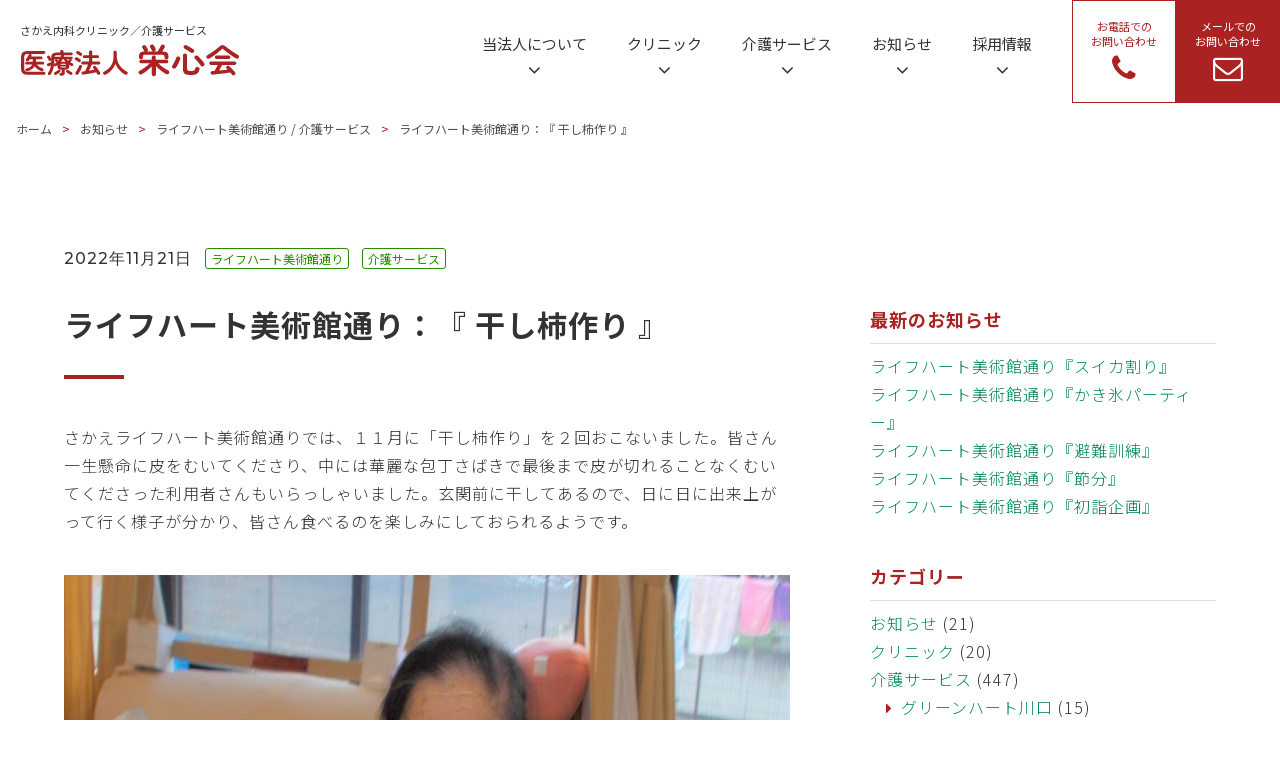

--- FILE ---
content_type: text/html; charset=UTF-8
request_url: https://eishinkai-med.jp/news-care/863/
body_size: 6517
content:
<!doctype html>
<html lang="ja">
<meta charset="UTF-8">
<meta http-equiv="X-UA-Compatible" content="ie=edge">
<meta name="viewport" content="width=device-width, initial-scale=1.0">
<link rel="shortcut icon" href="/favicon.ico">
<link rel="apple-touch-icon" href="/apple-touch-icon.png">
<link rel="icon" type="image/png" href="/icon-192x192.png">
<meta name='robots' content='max-image-preview:large' />
<link rel='dns-prefetch' href='//cdnjs.cloudflare.com' />
<link rel='dns-prefetch' href='//unpkg.com' />

<!-- SEO SIMPLE PACK 3.1.2 -->
<title>ライフハート美術館通り：『 干し柿作り 』 | 医療法人栄心会</title>
<meta name="description" content="さかえライフハート美術館通りでは、１１月に「干し柿作り」を２回おこないました。皆さん一生懸命に皮をむいてくださり、中には華麗な包丁さばきで最後まで皮が切れることなくむいてくださった利用者さんもいらっしゃいました。玄関前に干してあるので、日に">
<link rel="canonical" href="https://eishinkai-med.jp/news-care/863/">
<meta property="og:locale" content="ja_JP">
<meta property="og:type" content="article">
<meta property="og:title" content="ライフハート美術館通り：『 干し柿作り 』 | 医療法人栄心会">
<meta property="og:description" content="さかえライフハート美術館通りでは、１１月に「干し柿作り」を２回おこないました。皆さん一生懸命に皮をむいてくださり、中には華麗な包丁さばきで最後まで皮が切れることなくむいてくださった利用者さんもいらっしゃいました。玄関前に干してあるので、日に">
<meta property="og:url" content="https://eishinkai-med.jp/news-care/863/">
<meta property="og:site_name" content="医療法人栄心会">
<meta name="twitter:card" content="summary_large_image">
<!-- Google Analytics (gtag.js) -->
<script async src="https://www.googletagmanager.com/gtag/js?id=G-Z7G3WL6KTY"></script>
<script>
	window.dataLayer = window.dataLayer || [];
	function gtag(){dataLayer.push(arguments);}
	gtag("js", new Date());
	gtag("config", "G-Z7G3WL6KTY");
</script>
	<!-- / SEO SIMPLE PACK -->

<link rel='stylesheet' id='reset-css' href='https://eishinkai-med.jp/wordpress/wp-content/themes/eishinkai/assets/css/destyle.css?ver=1.0.1' media='all' />
<link rel='stylesheet' id='style-css' href='https://eishinkai-med.jp/wordpress/wp-content/themes/eishinkai/assets/css/style.css?ver=2025082084402' media='all' />
<link rel='stylesheet' id='slick-css' href='https://eishinkai-med.jp/wordpress/wp-content/themes/eishinkai/assets/css/slick.css?ver=1.0.0' media='all' />
<link rel='stylesheet' id='slick-theme-css' href='https://eishinkai-med.jp/wordpress/wp-content/themes/eishinkai/assets/css/slick-theme.css?ver=1.0.0' media='all' />
<link rel='stylesheet' id='fontawesome-css' href='https://cdnjs.cloudflare.com/ajax/libs/font-awesome/4.4.0/css/font-awesome.min.css?ver=1.0.0' media='all' />
<link rel='stylesheet' id='scrollhint-css' href='https://unpkg.com/scroll-hint@latest/css/scroll-hint.css?ver=1.0.0' media='all' />
</head>

<body>
    <header>
        <nav id="headernav">
            <div class="pc-nav">
                <div class="headerlogo">
                    <span>
                        <a class="logo" href="/">
                            <p class="logo_text">さかえ内科クリニック／介護サービス</p><img class="headerlogo" src="/common/img/logo.svg" alt="">
                        </a>
                    <span>
                </div>
                <ul class="pc-menu">
                    <li class="item dropdown">
                        <div class="topmenu">
                            <p>当法人について</p><i class="fa fa-angle-down nav_arrow"></i>
                        </div>
                        <div class="menu_secondlevel">
                            <p class="menu_contents">当法人について｜<span class="en_regular">About Us</span></p>
                            <ul>
                                <li><a href="/about/"><i class="fa fa-chevron-circle-right "></i>&nbsp;医療法人栄心会について</a></li>
                                <li><a href="/about/office/"><i class="fa fa-chevron-circle-right "></i>&nbsp;事業本部</a></li>
                                <li><a href="/about/faqs/"><i class="fa fa-chevron-circle-right "></i>&nbsp;よくある質問</a></li>
                            </ul>
                        </div>
                    </li>
                    <li class="item dropdown">
                        <div class="topmenu">
                            <p>クリニック</p><i class="fa fa-angle-down nav_arrow"></i>
                        </div>
                        <div class="menu_secondlevel">
                            <p class="menu_contents">クリニック｜<span class="en_regular">Clinic</span></p>
                            <ul>
                                <li><a href="/clinic/"><i class="fa fa-chevron-circle-right "></i>&nbsp;さかえ内科クリニック</a></li>
                                <li><a href="/clinic/doctors/"><i class="fa fa-chevron-circle-right "></i>&nbsp;医師の紹介</a></li>
                                <li><a href="/clinic/dialysis/"><i class="fa fa-chevron-circle-right "></i>&nbsp;人工透析センター</a></li>
                            </ul>
                        </div>
                    </li>
                    <li class="item dropdown">
                        <div class="topmenu">
                            <p>介護サービス</p><i class="fa fa-angle-down nav_arrow"></i>
                        </div>
                        <div class="menu_secondlevel">
                            <p class="menu_contents">介護サービス｜<span class="en_regular">Care Serivces</span></p>
                            <ul>
                                <li><a href="/careservice/"><i class="fa fa-chevron-circle-right "></i>&nbsp;介護サービス</a></li>
                                <li><a href="/careservice/helperstation/"><i class="fa fa-chevron-circle-right "></i>&nbsp;さかえヘルパーステーション</a></li>
                                <li><a href="/careservice/supportoffice/"><i class="fa fa-chevron-circle-right "></i>&nbsp;さかえ居宅介護支援事業所</a></li>
                                <li><a href="/careservice/rehabilitation/"><i class="fa fa-chevron-circle-right "></i>&nbsp;訪問リハビリテーション</a></li>
                                <li><a href="/careservice/coordination/"><i class="fa fa-chevron-circle-right "></i>&nbsp;医療介護連携室</a></li>
                                <li><a href="/careservice/availability/"><i class="fa fa-chevron-circle-right "></i>&nbsp;介護施設空き状況</a></li>
                            </ul>
                        </div>
                    </li>
                    <li class="item dropdown">
                        <div class="topmenu">
                            <p>お知らせ</p><i class="fa fa-angle-down nav_arrow"></i>
                        </div>
                        <div class="menu_secondlevel">
                            <p class="menu_contents">お知らせ｜<span class="en_regular">News</span></p>
                            <ul>
								<li><a href="/information/"><i class="fa fa-chevron-circle-right "></i>&nbsp;お知らせ一覧</a></li>
								<li><a href="/category/columns/"><i class="fa fa-chevron-circle-right "></i>&nbsp;コラム</a></li>
								<li><a href="/sakaenews/"><i class="fa fa-chevron-circle-right "></i>&nbsp;さかえ通信</a></li>
                            </ul>
                        </div>
                    </li>
                    <li class="item dropdown">
                        <div class="topmenu">
                            <p>採用情報</p><i class="fa fa-angle-down nav_arrow"></i>
                        </div>
                        <div class="menu_secondlevel">
                            <p class="menu_contents">採用情報｜<span class="en_regular">Recruitment</span></p>
                            <ul>
                                <li><a href="/recruit/"><i class="fa fa-chevron-circle-right "></i>&nbsp;採用情報</a></li>
                                <li><a href="/recruit/newgrads/"><i class="fa fa-chevron-circle-right "></i>&nbsp;新卒採用情報</a></li>
                                <li><a href="/recruit/career/"><i class="fa fa-chevron-circle-right "></i>&nbsp;職員採用情報</a></li>
                                <li><a href="/recruit/data/"><i class="fa fa-chevron-circle-right "></i>&nbsp;数字で見る「医療法人栄心会」</a></li>
                                <li><a href="/recruit/interviews"><i class="fa fa-chevron-circle-right "></i>&nbsp;先輩スタッフインタビュー</a></li>
                            </ul>
                        </div>
                    </li>
                </ul>
                <div class="phonebtn">
                    <a href="tel:0249412202">
                        <p class="contactlabel">お電話での<br>お問い合わせ</p>
                        <i class="fa fa-phone mailicon"></i>
                    </a>
                </div>
                <div class="contactbtn">
                    <a href="/contact/">
                        <p class="contactlabel">メールでの<br>お問い合わせ</p>
                        <i class="fa fa-envelope-o mailicon"></i>
                    </a>
                </div>
            </div>
            <div class="sp-nav">
                <div class="hamburger" id="hamburger">
                    <span class="hamburger__lineTop"></span>
                    <span class="hamburger__lineCenter"></span>
                    <span class="hamburger__lineBottom"></span>
                    <p class="hamburger__text menuopen">MENU</p>
                    <p class="hamburger__text menuclose">CLOSE</p>
                </div>
                <div id="menu">
                    <div class="sp-menu-inner">
                        <div class="headerlogo">
                            <h1>
                                <a class="logo" href="/">
                                    <p class="logo_text">さかえ内科クリニック／介護サービス</p><img class="headerlogo" src="/common/img/logo.svg" alt="">
                                </a>
                            </h1>
                        </div>
                        <ul class="sp-menulist">
                            <p class="menu_contents">当法人について｜<span class="en_regular">About Us</span></p>
                            <li><a href="/about/"><i class="fa fa-chevron-circle-right "></i>&nbsp;医療法人栄心会について</a></li>
                            <li><a href="/about/office/"><i class="fa fa-chevron-circle-right "></i>&nbsp;事業本部</a></li>
                            <li><a href="/about/faqs/"><i class="fa fa-chevron-circle-right "></i>&nbsp;よくある質問</a></li>
                        </ul>
                        <ul class="sp-menulist">
                            <p class="menu_contents">クリニック｜<span class="en_regular">Clinic</span></p>
                            <li><a href="/clinic/"><i class="fa fa-chevron-circle-right "></i>&nbsp;さかえ内科クリニック</a></li>
                            <li><a href="/clinic/doctors/"><i class="fa fa-chevron-circle-right "></i>&nbsp;医師の紹介</a></li>
                            <li><a href="/clinic/dialysis/"><i class="fa fa-chevron-circle-right "></i>&nbsp;人工透析センター</a></li>
                        </ul>
                        <ul class="sp-menulist">
                            <p class="menu_contents">介護サービス｜<span class="en_regular">Care Serivces</span></p>
                            <li><a href="/careservice/"><i class="fa fa-chevron-circle-right "></i>&nbsp;介護サービス</a></li>
                            <li><a href="/careservice/helperstation/"><i class="fa fa-chevron-circle-right "></i>&nbsp;さかえヘルパーステーション</a></li>
                            <li><a href="/careservice/supportoffice/"><i class="fa fa-chevron-circle-right "></i>&nbsp;さかえ居宅介護支援事業所</a></li>
                            <li><a href="/careservice/rehabilitation/"><i class="fa fa-chevron-circle-right "></i>&nbsp;訪問リハビリテーション</a></li>
                            <li><a href="/careservice/coordination/"><i class="fa fa-chevron-circle-right "></i>&nbsp;医療介護連携室</a></li>
                            <li><a href="/careservice/availability/"><i class="fa fa-chevron-circle-right "></i>&nbsp;介護施設空き状況</a></li>
                        </ul>
                        <ul class="sp-menulist">
                            <p class="menu_contents">お知らせ｜<span class="en_regular">News</span></p>
                            <li><a href="/information/"><i class="fa fa-chevron-circle-right "></i>&nbsp;お知らせ一覧</a></li>
                            <li><a href="/category/columns/"><i class="fa fa-chevron-circle-right "></i>&nbsp;コラム</a></li>
                            <li><a href="/sakaenews/"><i class="fa fa-chevron-circle-right "></i>&nbsp;さかえ通信</a></li>
                        </ul>
                        <ul class="sp-menulist">
                            <p class="menu_contents">採用情報｜<span class="en_regular">Recruitment</span></p>
							<li><a href="/recruit/"><i class="fa fa-chevron-circle-right "></i>&nbsp;採用情報</a></li>
                            <li><a href="/recruit/newgrads/"><i class="fa fa-chevron-circle-right "></i>&nbsp;新卒採用情報</a></li>
                            <li><a href="/recruit/career/"><i class="fa fa-chevron-circle-right "></i>&nbsp;職員採用情報</a></li>
                            <li><a href="/recruit/data/"><i class="fa fa-chevron-circle-right "></i>&nbsp;数字で見る「医療法人栄心会」</a></li>
                            <li><a href="/recruit/interviews/"><i class="fa fa-chevron-circle-right "></i>&nbsp;先輩スタッフインタビュー</a></li>
                        </ul>
                        <div class="sp-menu-btnarea">
                            <a href="tel:0249412202"><button class="sp-phonebtn"><span class="sp-btn-icon"><i class="fa fa-phone"></i>&nbsp;</span><span class="sp-btnlabel"><span class="textblock">お電話での</span><span class="textblock">お問い合わせ</span></span></button></a>
                            <a href="/contact/"><button class="sp-mailbtn"><span class="sp-btn-icon"><i class="fa fa-envelope-o"></i>&nbsp;</span><span class="sp-btnlabel"><span class="textblock">メールでの</span><span class="textblock">お問い合わせ</span></span></button></a>
                        </div>
                </div>
            </div> <!-- menu end -->
                    <div class="headerlogo">
                        <h1>
                            <a class="logo" href="/">
                                <p class="logo_text">さかえ内科クリニック／介護サービス</p><img class="headerlogo" src="/common/img/logo.svg" alt="">
                            </a>
                        </h1>
                    </div>
            </div> <!-- sp-nav end -->
        </nav>
    </header>

<main id="primary" class="site-main">
<div class="wrapper">
<ol itemscope itemtype="https://schema.org/BreadcrumbList" class="breadcrumb"><li itemprop="itemListElement" itemscope itemtype="https://schema.org/ListItem"><a itemprop="item" href="https://eishinkai-med.jp"><span itemprop="name">ホーム</span></a><meta itemprop="position" content="1" /></li><li itemscope itemtype="http://schema.org/ListItem"><a itemprop="item" href="https://eishinkai-med.jp/information/">お知らせ</a></li><li itemscope itemtype="http://schema.org/ListItem"><a itemprop="item" href="https://eishinkai-med.jp/category/news-lh-museum/"><span itemprop="name">ライフハート美術館通り</span></a> / <a itemprop="item" href="https://eishinkai-med.jp/category/news-care/"><span itemprop="name">介護サービス</span></a></li><li itemscope itemtype="http://schema.org/ListItem">ライフハート美術館通り：『 干し柿作り 』</li></ol>
<article>
    <div class="container">
        <div class="inner post_columns">
            <div class="article_inner">

                <!-- 日付 -->
                <time>2022年11月21日</time>

                <!-- sticky記事なら重要なお知らせを先頭に -->
                
                <!-- カテゴリーをすべて表示 -->
                <span class="cat news-lh-museum">ライフハート美術館通り</span> <span class="cat news-care">介護サービス</span> 
                <br>

                <!-- タイトル -->
                <p class="article_title">ライフハート美術館通り：『 干し柿作り 』</p>

                <!-- 本文 -->
                
<p>さかえライフハート美術館通りでは、１１月に「干し柿作り」を２回おこないました。皆さん一生懸命に皮をむいてくださり、中には華麗な包丁さばきで最後まで皮が切れることなくむいてくださった利用者さんもいらっしゃいました。玄関前に干してあるので、日に日に出来上がって行く様子が分かり、皆さん食べるのを楽しみにしておられるようです。</p>



<figure class="wp-block-image size-large"><img fetchpriority="high" decoding="async" width="1024" height="767" src="https://eishinkai-med.jp/uploads/DSCN3031-1-1024x767.jpg" alt="" class="wp-image-865" srcset="https://eishinkai-med.jp/uploads/DSCN3031-1-1024x767.jpg 1024w, https://eishinkai-med.jp/uploads/DSCN3031-1-300x225.jpg 300w, https://eishinkai-med.jp/uploads/DSCN3031-1-768x576.jpg 768w, https://eishinkai-med.jp/uploads/DSCN3031-1-1536x1151.jpg 1536w, https://eishinkai-med.jp/uploads/DSCN3031-1.jpg 1672w" sizes="(max-width: 1024px) 100vw, 1024px" /></figure>



<figure class="wp-block-image size-large"><img decoding="async" width="1024" height="768" src="https://eishinkai-med.jp/uploads/DSCN3029-1-1024x768.jpg" alt="" class="wp-image-864" srcset="https://eishinkai-med.jp/uploads/DSCN3029-1-1024x768.jpg 1024w, https://eishinkai-med.jp/uploads/DSCN3029-1-300x225.jpg 300w, https://eishinkai-med.jp/uploads/DSCN3029-1-768x576.jpg 768w, https://eishinkai-med.jp/uploads/DSCN3029-1-1536x1152.jpg 1536w, https://eishinkai-med.jp/uploads/DSCN3029-1.jpg 1672w" sizes="(max-width: 1024px) 100vw, 1024px" /></figure>



<figure class="wp-block-image size-large"><img decoding="async" width="1024" height="768" src="https://eishinkai-med.jp/uploads/DSCN3091-1-1024x768.jpg" alt="" class="wp-image-866" srcset="https://eishinkai-med.jp/uploads/DSCN3091-1-1024x768.jpg 1024w, https://eishinkai-med.jp/uploads/DSCN3091-1-300x225.jpg 300w, https://eishinkai-med.jp/uploads/DSCN3091-1-768x576.jpg 768w, https://eishinkai-med.jp/uploads/DSCN3091-1-1536x1152.jpg 1536w, https://eishinkai-med.jp/uploads/DSCN3091-1.jpg 1672w" sizes="(max-width: 1024px) 100vw, 1024px" /></figure>



<figure class="wp-block-image size-large"><img loading="lazy" decoding="async" width="1024" height="768" src="https://eishinkai-med.jp/uploads/DSCN3133-1024x768.jpg" alt="" class="wp-image-867" srcset="https://eishinkai-med.jp/uploads/DSCN3133-1024x768.jpg 1024w, https://eishinkai-med.jp/uploads/DSCN3133-300x225.jpg 300w, https://eishinkai-med.jp/uploads/DSCN3133-768x576.jpg 768w, https://eishinkai-med.jp/uploads/DSCN3133-1536x1152.jpg 1536w, https://eishinkai-med.jp/uploads/DSCN3133.jpg 1672w" sizes="(max-width: 1024px) 100vw, 1024px" /></figure>
            </div>

            <!-- サイドバー -->
            <aside id="secondary" class="widget-area">
                <section class="widget_block">
<p class="widget-title">最新のお知らせ</p>
<ul>
<li><a href="https://eishinkai-med.jp/news-care/news-lh-museum/4551/">ライフハート美術館通り『スイカ割り』</a></li>
<li><a href="https://eishinkai-med.jp/news-care/news-lh-museum/4507/">ライフハート美術館通り『かき氷パーティー』</a></li>
<li><a href="https://eishinkai-med.jp/news-care/4298/">ライフハート美術館通り『避難訓練』</a></li>
<li><a href="https://eishinkai-med.jp/news-care/3869/">ライフハート美術館通り『節分』</a></li>
<li><a href="https://eishinkai-med.jp/news-care/3769/">ライフハート美術館通り『初詣企画』</a></li>
</ul>
</section>

<!--
<section class="widget_block">
<p class="widget-title">これまでのお知らせ</p>
<ul>
	<li><a href='https://eishinkai-med.jp/date/2026/01/'>2026年1月</a></li>
	<li><a href='https://eishinkai-med.jp/date/2025/12/'>2025年12月</a></li>
	<li><a href='https://eishinkai-med.jp/date/2025/11/'>2025年11月</a></li>
	<li><a href='https://eishinkai-med.jp/date/2025/10/'>2025年10月</a></li>
	<li><a href='https://eishinkai-med.jp/date/2025/09/'>2025年9月</a></li>
	<li><a href='https://eishinkai-med.jp/date/2025/08/'>2025年8月</a></li>
	<li><a href='https://eishinkai-med.jp/date/2025/07/'>2025年7月</a></li>
	<li><a href='https://eishinkai-med.jp/date/2025/06/'>2025年6月</a></li>
	<li><a href='https://eishinkai-med.jp/date/2025/05/'>2025年5月</a></li>
	<li><a href='https://eishinkai-med.jp/date/2025/04/'>2025年4月</a></li>
	<li><a href='https://eishinkai-med.jp/date/2025/03/'>2025年3月</a></li>
	<li><a href='https://eishinkai-med.jp/date/2025/02/'>2025年2月</a></li>
	<li><a href='https://eishinkai-med.jp/date/2025/01/'>2025年1月</a></li>
	<li><a href='https://eishinkai-med.jp/date/2024/12/'>2024年12月</a></li>
	<li><a href='https://eishinkai-med.jp/date/2024/11/'>2024年11月</a></li>
	<li><a href='https://eishinkai-med.jp/date/2024/10/'>2024年10月</a></li>
	<li><a href='https://eishinkai-med.jp/date/2024/09/'>2024年9月</a></li>
	<li><a href='https://eishinkai-med.jp/date/2024/08/'>2024年8月</a></li>
	<li><a href='https://eishinkai-med.jp/date/2024/07/'>2024年7月</a></li>
	<li><a href='https://eishinkai-med.jp/date/2024/06/'>2024年6月</a></li>
	<li><a href='https://eishinkai-med.jp/date/2024/05/'>2024年5月</a></li>
	<li><a href='https://eishinkai-med.jp/date/2024/04/'>2024年4月</a></li>
	<li><a href='https://eishinkai-med.jp/date/2024/03/'>2024年3月</a></li>
	<li><a href='https://eishinkai-med.jp/date/2024/02/'>2024年2月</a></li>
	<li><a href='https://eishinkai-med.jp/date/2024/01/'>2024年1月</a></li>
	<li><a href='https://eishinkai-med.jp/date/2023/12/'>2023年12月</a></li>
	<li><a href='https://eishinkai-med.jp/date/2023/11/'>2023年11月</a></li>
	<li><a href='https://eishinkai-med.jp/date/2023/10/'>2023年10月</a></li>
	<li><a href='https://eishinkai-med.jp/date/2023/09/'>2023年9月</a></li>
	<li><a href='https://eishinkai-med.jp/date/2023/08/'>2023年8月</a></li>
	<li><a href='https://eishinkai-med.jp/date/2023/07/'>2023年7月</a></li>
	<li><a href='https://eishinkai-med.jp/date/2023/06/'>2023年6月</a></li>
	<li><a href='https://eishinkai-med.jp/date/2023/05/'>2023年5月</a></li>
	<li><a href='https://eishinkai-med.jp/date/2023/04/'>2023年4月</a></li>
	<li><a href='https://eishinkai-med.jp/date/2023/03/'>2023年3月</a></li>
	<li><a href='https://eishinkai-med.jp/date/2023/02/'>2023年2月</a></li>
	<li><a href='https://eishinkai-med.jp/date/2023/01/'>2023年1月</a></li>
	<li><a href='https://eishinkai-med.jp/date/2022/12/'>2022年12月</a></li>
	<li><a href='https://eishinkai-med.jp/date/2022/11/'>2022年11月</a></li>
	<li><a href='https://eishinkai-med.jp/date/2022/10/'>2022年10月</a></li>
</ul>

<select id="wp-block-archives-2" name="archive-dropdown" onChange='document.location.href=this.options[this.selectedIndex].value;'>
<option value="">
月を選択</option>
	<option value='https://eishinkai-med.jp/date/2026/01/'> 2026年1月 &nbsp;(2)</option>
	<option value='https://eishinkai-med.jp/date/2025/12/'> 2025年12月 &nbsp;(19)</option>
	<option value='https://eishinkai-med.jp/date/2025/11/'> 2025年11月 &nbsp;(10)</option>
	<option value='https://eishinkai-med.jp/date/2025/10/'> 2025年10月 &nbsp;(19)</option>
	<option value='https://eishinkai-med.jp/date/2025/09/'> 2025年9月 &nbsp;(12)</option>
	<option value='https://eishinkai-med.jp/date/2025/08/'> 2025年8月 &nbsp;(12)</option>
	<option value='https://eishinkai-med.jp/date/2025/07/'> 2025年7月 &nbsp;(18)</option>
	<option value='https://eishinkai-med.jp/date/2025/06/'> 2025年6月 &nbsp;(13)</option>
	<option value='https://eishinkai-med.jp/date/2025/05/'> 2025年5月 &nbsp;(13)</option>
	<option value='https://eishinkai-med.jp/date/2025/04/'> 2025年4月 &nbsp;(6)</option>
	<option value='https://eishinkai-med.jp/date/2025/03/'> 2025年3月 &nbsp;(8)</option>
	<option value='https://eishinkai-med.jp/date/2025/02/'> 2025年2月 &nbsp;(7)</option>
	<option value='https://eishinkai-med.jp/date/2025/01/'> 2025年1月 &nbsp;(11)</option>
	<option value='https://eishinkai-med.jp/date/2024/12/'> 2024年12月 &nbsp;(19)</option>
	<option value='https://eishinkai-med.jp/date/2024/11/'> 2024年11月 &nbsp;(12)</option>
	<option value='https://eishinkai-med.jp/date/2024/10/'> 2024年10月 &nbsp;(14)</option>
	<option value='https://eishinkai-med.jp/date/2024/09/'> 2024年9月 &nbsp;(10)</option>
	<option value='https://eishinkai-med.jp/date/2024/08/'> 2024年8月 &nbsp;(11)</option>
	<option value='https://eishinkai-med.jp/date/2024/07/'> 2024年7月 &nbsp;(11)</option>
	<option value='https://eishinkai-med.jp/date/2024/06/'> 2024年6月 &nbsp;(10)</option>
	<option value='https://eishinkai-med.jp/date/2024/05/'> 2024年5月 &nbsp;(8)</option>
	<option value='https://eishinkai-med.jp/date/2024/04/'> 2024年4月 &nbsp;(10)</option>
	<option value='https://eishinkai-med.jp/date/2024/03/'> 2024年3月 &nbsp;(10)</option>
	<option value='https://eishinkai-med.jp/date/2024/02/'> 2024年2月 &nbsp;(11)</option>
	<option value='https://eishinkai-med.jp/date/2024/01/'> 2024年1月 &nbsp;(11)</option>
	<option value='https://eishinkai-med.jp/date/2023/12/'> 2023年12月 &nbsp;(20)</option>
	<option value='https://eishinkai-med.jp/date/2023/11/'> 2023年11月 &nbsp;(7)</option>
	<option value='https://eishinkai-med.jp/date/2023/10/'> 2023年10月 &nbsp;(18)</option>
	<option value='https://eishinkai-med.jp/date/2023/09/'> 2023年9月 &nbsp;(17)</option>
	<option value='https://eishinkai-med.jp/date/2023/08/'> 2023年8月 &nbsp;(13)</option>
	<option value='https://eishinkai-med.jp/date/2023/07/'> 2023年7月 &nbsp;(14)</option>
	<option value='https://eishinkai-med.jp/date/2023/06/'> 2023年6月 &nbsp;(13)</option>
	<option value='https://eishinkai-med.jp/date/2023/05/'> 2023年5月 &nbsp;(14)</option>
	<option value='https://eishinkai-med.jp/date/2023/04/'> 2023年4月 &nbsp;(9)</option>
	<option value='https://eishinkai-med.jp/date/2023/03/'> 2023年3月 &nbsp;(10)</option>
	<option value='https://eishinkai-med.jp/date/2023/02/'> 2023年2月 &nbsp;(15)</option>
	<option value='https://eishinkai-med.jp/date/2023/01/'> 2023年1月 &nbsp;(14)</option>
	<option value='https://eishinkai-med.jp/date/2022/12/'> 2022年12月 &nbsp;(12)</option>
	<option value='https://eishinkai-med.jp/date/2022/11/'> 2022年11月 &nbsp;(11)</option>
	<option value='https://eishinkai-med.jp/date/2022/10/'> 2022年10月 &nbsp;(11)</option>
</select>

</section>
-->

<section class="widget_block">
<p class="widget-title">カテゴリー</p>
<ul>
	<li class="cat-item cat-item-3"><a href="https://eishinkai-med.jp/category/news/">お知らせ</a> (21)
</li>
	<li class="cat-item cat-item-4"><a href="https://eishinkai-med.jp/category/news-clinic/">クリニック</a> (20)
</li>
	<li class="cat-item cat-item-5"><a href="https://eishinkai-med.jp/category/news-care/">介護サービス</a> (447)
<ul class='children'>
	<li class="cat-item cat-item-14"><a href="https://eishinkai-med.jp/category/news-care/news-gh-kawaguchi/">グリーンハート川口</a> (15)
</li>
	<li class="cat-item cat-item-11"><a href="https://eishinkai-med.jp/category/news-care/news-gh-museum/">グリーンハート美術館通り</a> (44)
</li>
	<li class="cat-item cat-item-9"><a href="https://eishinkai-med.jp/category/news-care/news-sunriseheart/">サンライズハート</a> (13)
</li>
	<li class="cat-item cat-item-15"><a href="https://eishinkai-med.jp/category/news-care/news-dayservice/">デイサービスセンター</a> (102)
</li>
	<li class="cat-item cat-item-13"><a href="https://eishinkai-med.jp/category/news-care/news-hh-yabuki/">ハートホーム矢吹</a> (57)
</li>
	<li class="cat-item cat-item-12"><a href="https://eishinkai-med.jp/category/news-care/news-heartmirai/">ハートみらい</a> (122)
</li>
	<li class="cat-item cat-item-10"><a href="https://eishinkai-med.jp/category/news-care/news-mh-kibou/">マイハート希望</a> (7)
</li>
	<li class="cat-item cat-item-7"><a href="https://eishinkai-med.jp/category/news-care/news-lh-asaka/">ライフハート安積</a> (51)
</li>
	<li class="cat-item cat-item-6"><a href="https://eishinkai-med.jp/category/news-care/news-lh-museum/">ライフハート美術館通り</a> (33)
</li>
</ul>
</li>
</ul>
</section>            </aside>
        </div>
    </div>
</article>

<!-- 前後ナビ（最初のカテゴリに限定） -->
<div class="container">
    <div class="inner">
        <div class="article_nav">
            <ul class="relation"><li class="article_nav_l"><a href="https://eishinkai-med.jp/news-care/837/" rel="prev"><i class="fa fa-arrow-circle-left"></i>&nbsp;前の記事</a></li><li class="article_nav_r"><a href="https://eishinkai-med.jp/news-care/869/" rel="next">次の記事&nbsp;<i class="fa fa-arrow-circle-right"></i></a></li></ul>        </div>

        <!-- 一覧へ戻る -->
        <p class="article_nav_home">
            <a href="https://eishinkai-med.jp/category/news-care/news-lh-museum/" class="btn btn_center sp-btn">一覧へもどる</a>        </p>
    </div>
</div>

</div>
<div id="page_top">
    <a href="#"><i class="fa fa-angle-up"></i></a>
</div>
</main>


    <footer id="footer">
        <div class="footer_wrap">
            <div class="logoarea">
                <a class="footer_logo" href="/">
                    <p class="logo_text">さかえ内科クリニック／介護サービス</p><img class="headerlogo" src="/common/img/logo.svg" alt="">
                </a>
                <p class="footer_address">〒963-8803&emsp;福島県郡山市横塚2丁目15番6号</p>
                <p class="footer_tel"><span class="text_sm"> TEL.&nbsp;</span></span>024-941-2202<br><span class="pcspc"></span><span class="text_sm">FAX.&nbsp;</span>024-941-2201</p>
            </div>
            <div class="footerlink_col1">
                <ul class="footerlink">
                    <a href="/about/" class="footerlink_bold">当法人について</a>
                    <li><a href="/about/office/">事業本部</a></li>
                </ul>
                <ul class="footerlink">
                    <a href="/clinic/" class="footerlink_bold">さかえ内科クリニック</a>
                    <li><a href="/clinic/doctors/">医師のご紹介</a></li>
                    <li><a href="/clinic/dialysis/">人工透析センター</a></li>
                </ul>
            </div>
            <div class="footerlink_col2">
                <ul class="footerlink">
                    <a href="/careservice/" class="footerlink_bold">さかえ内科 介護サービス</a>
                    <li><a href="/facility/lh-bijutsukan/">さかえライフハート美術館通り</a></li>
                    <li><a href="/facility/lh-asaka/">さかえライフハート安積</a></li>
                    <li><a href="/facility/sunriseheart/">さかえサンライズハート</a></li>
                    <li><a href="/facility/mh-kibou/">さかえマイハート希望</a></li>
                    <li><a href="/facility/gh-museum/">さかえグリーンハート美術館通り</a></li>
                    <li><a href="/facility/gh-kawaguchi/">さかえグリーンハート川口</a></li>
                    <li><a href="/facility/heartmirai/">さかえハートみらい</a></li>
                </ul>
            </div>
            <div class="footerlink_col3">
                <ul class="footerlink">
                    <li><a href="/facility/hh-yabuki/">さかえハートホーム矢吹</a></li>
                    <li><a href="/facility/dayservice/">さかえデイサービスセンター</a></li>
                    <li><a href="/careservice/helperstation/">さかえヘルパーステーション</a></li>
                    <li><a href="/careservice/supportoffice/">さかえ居宅介護支援事業所</a></li>
                    <li><a href="/careservice/rehabilitation/">訪問リハビリテーション</a></li>
                    <li><a href="/careservice/coordination/">さかえ医療介護連携室</a></li>
                </ul>
            </div>
            <div class="footerlink_h">
                <ul>
                    <li><a href="/information/" class="footerlink_bold">お知らせ</a></li>
                    <li><a href="/recruit/" class="footerlink_bold">採用情報</a></li>
                    <li><a href="/about/faqs/" class="footerlink_bold">よくある質問</a></li>
                    <li><a href="/privacy-policy/" class="footerlink_bold">プライバシーポリシー</a></li>
                    <li><a href="/site-policy/" class="footerlink_bold">サイトポリシー</a></li>
                </ul>
            </div>
        </div>
        <div class="footer_bar">
            Copyright © EISHINKAI Medical Corporation. All Rights Reserved.
        </div>
    </footer>

        <script src="https://unpkg.com/scroll-hint@latest/js/scroll-hint.min.js"></script>
        <script src="https://ajax.googleapis.com/ajax/libs/jquery/3.4.1/jquery.min.js"></script>
        <script src="/wordpress/wp-content/themes/eishinkai/assets/js/common.js"></script>
        <script src="/wordpress/wp-content/themes/eishinkai/assets/js/slick.min.js"></script>


</body>
</html>


--- FILE ---
content_type: text/css
request_url: https://eishinkai-med.jp/wordpress/wp-content/themes/eishinkai/assets/css/style.css?ver=2025082084402
body_size: 19706
content:
@import url('//fonts.googleapis.com/css2?family=Montserrat:wght@300;500;700&family=Noto+Sans+JP:wght@300;400;500;700&family=Zen+Maru+Gothic:wght@400;500;700&display=swap');
/* @media screen and (max-width: 1024px) {} */
/* @media screen and (max-width: 767px) {} */
/* @media screen and (max-width: 599px) {} */

* {
    min-height: 0;
    min-width: 0;
}
html {
    font-size: .625rem;
}
body {
    font-size: 1.6em;
    font-family: 'Noto Sans JP';
    font-weight: 300;
    line-height: 1.8;
    color: #333333;
    text-size-adjust: 100%;
    -webkit-text-size-adjust: 100%;
    overflow-x: hidden;
    letter-spacing: 0.1rem;
}
/* -- menu -------------------------------------------------------------------------------- */
#headernav {
    position: fixed;
    font-weight: 400;
    width: 100%;
    height: auto;
    z-index: 9999;
    letter-spacing: 0;
}
.pc-nav {
    display: flex;
    padding-left: 20px;
    height: 102px;
    position: relative;
    background-color: rgba(255, 255, 255, 1);
    /* backdrop-filter: blur(12px); */
}
.sp-nav {
    display: none;
    width: 100%;
    padding-left: 20px;
    height: 64px;
    position: relative;
    background-color: rgba(255, 255, 255, 1);
}
@media screen and (max-width: 1024px) {
    .pc-nav {
        display: none
    }
    .sp-nav {
        display: flex;
    }
}
.logo_text {
    font-size: 1.1rem;
    color: #333333;
}
.headerlogo {
    display: flex;
    width: 220px;
    align-items: center;
}
@media screen and (max-width: 1024px) {
    .headerlogo {
        width: 180px;
    }
    .logo_text {
        font-size: 1rem;
    }
}
.pc-menu {
    margin-left: auto;
    display: flex;
    text-align: center;
}
.pc-menu a {
    display: block;
    color: #333333;
    transition: color 0.3s;
}
.pc-menu a:hover {
    color: #CC0000;
    transition: color 0.3s;
}
.topmenu {
    transition: color 0.3s;
}
.topmenu:hover {
    color:#CC0000;
    cursor: pointer;
    transition: color 0.3s;
}
.item {
    display: block;
    font-size: 1.5rem;
    padding: 30px 20px;
}
.item:last-child {
    padding-right: 40px;
}
.contactlabel {
    line-height: 1.4;
    padding-bottom: 4px;
}
.contactbtn {
    display: flex;
    font-size: 1.1rem;
    margin-right: 0;
    text-align: center;
    align-items: center;
}
.contactbtn a {
    display: block;
    color: #FFFFFF;
    padding: 18px;
    background-color: #AA2222;
    border: 1px solid #AA2222;
    transition: background-color 0.3s;
}
.contactbtn a:hover {
    background-color: #CC0000;
    border: 1px solid #CC0000;
    color: #FFFFFF;
    transition: background-color 0.3s;
}
i.mailicon {
    font-size: 3rem;
}
.phonebtn {
    display: flex;
    font-size: 1.1rem;
    margin-right: 0;
    text-align: center;
    align-items: center;
}
.phonebtn a {
    display: block;
    color: #AA2222;
    padding: 18px;
    background-color: #FFFFFF;
    border: 1px solid #AA2222;
    transition: background-color 0.3s;
}
.phonebtn a:hover {
    background-color: #CC0000;
    border: 1px solid #CC0000;
    color: #FFFFFF;
    transition: background-color 0.3s;
}
i.nav_arrow {
    font-size: 2rem;
}
div.menu_secondlevel {
    visibility: hidden;
    opacity: 0;
}
.menu_secondlevel {
    position: absolute;
    top: 102px;
    left: 0;
    width: 100%;
    background: rgba(255, 255, 255, 1);
    padding: 40px 10% 80px;
    box-sizing: border-box;
    transition: opacity 0.1s;
    -webkit-transition: opacity 0.1s;
    text-align: left;
    box-shadow: 0px 8px 8px 0px rgba(0, 0, 0, 0.2);
    z-index: -1;
}
.menu_secondlevel ul {
    display: flex;
    flex-wrap: wrap;
    line-height: 3;
}
.menu_secondlevel ul li {
    padding-right: 5%;
}
li.dropdown:hover div.menu_secondlevel {
    top: 102px;
    visibility: visible;
    opacity: 1;
    transition: visibility 0.5s, opacity 0.5s;
    -webkit-transition: visibility 0.5s, opacity 0.5s;
}
.menu_contents {
    display: inline-block;
    font-size: 2rem;
    font-weight: 700;
    padding-bottom: 20px;
    color: #AA2222;
}
@media only screen and (max-width: 1279px) {
    .item {
        padding: 30px 15px;
    }
}
@media only screen and (max-width: 1024px) {
    .menu_contents {
        font-size: 1.6rem;
        padding-bottom: 5px;
    }
}
/* -- sp-menu -------------------------------------------------------------------------------- */
.fixed {
    position: fixed;
    width: 100%;
    height: 100%;
    overflow-y: scroll;
}
#menu {
    position: fixed;
    top: 0;
    left: 0;
    z-index: 999;
    width: 100%;
    background: rgba(255, 255, 255, 1);
    visibility: hidden;
    opacity: 0;
    transition: 0.3s ease-in-out;
    height: 100vh;
    overflow: auto;
}
.sp-menu-inner {
    padding: 6px 20px;
    margin-bottom: 120px;
}
#menu ul li a {
    display: block;
    width: 100%;
    padding: 4px 16px;
    transition: all 0.3s;
    border-top: 1px solid #E0E0E0;
}
#menu ul li:last-child {
    border-bottom: 1px solid #E0E0E0;
}
#menu ul li a:hover {
    background-color: #FFF5F0;
    transition: all 0.3s;
}
#menu a {
    color: #333333;
    font-size: 1.6rem;
}
#menu a:hover {
    color: #CC0000;
    transition: color 0.3s;
}
.sp-menulist {
    margin: 40px 0;
}
.hamburger {
    cursor: pointer;
    position: fixed;
    right: 0px;
    top: 0px;
    width: 64px;
    height: 64px;
    z-index: 9999;
    background-color: #AA2222;
}
.hamburger span {
    background-color: #FFF;
    height: 1px;
    left: 14px;
    position: absolute;
    transition: all 0.3s;
    width: 36px;
}
.hamburger__lineTop {
    top: 16px;
}
.hamburger__lineCenter {
    top: 25px;
}
.hamburger__lineBottom {
    top: 34px;
}
.hamburger__text {
    display: block;
    font-family: Montserrat;
    text-align: center;
    font-weight: 500;
    padding-top: 40px;
    font-size: 10px;
    color: #FFF;
}

/* メニューが開いた時のCSS */
.nav-open #menu {
    visibility: visible;
    opacity: 1;
}
.nav-open .hamburger__lineTop {
    top: 26px;
    transform: rotate(-45deg);
}
.nav-open .hamburger__lineCenter {
    opacity: 0;
}
.nav-open .hamburger__lineBottom {
    top: 26px;
    transform: rotate(45deg);
}
.navbar {
    width: 100%;
    height: 80px;
    background: rgba(255, 255, 255, 1);
    position: fixed;
    text-align: center;
    z-index: 99;
}
.logo {
    padding-top: 18px;
    width: 95px;
}
.menuclose {
    display: none;
}
.nav-open .menuclose {
    display: block;
}
.nav-open .menuopen {
    display: none;
}
.sp-menu-btnarea {
    display: flex;
    gap: 16px;
    margin-bottom: 32px;
}

.sp-menu-btnarea {
    display: flex;
}
.sp-btnlabel {
    font-size: 1.4rem;
    flex-grow: 1;
    line-height: 1.4;
}
.sp-menu-btnarea button {
    border-radius: 5px;
    text-align: center;
    padding: 4px;
    width: 100%;
}

.sp-menu-btnarea a {
    display: block;
    font-size: 1.6rem !important;
    color: #FFF !important;
    flex-grow: 1;

}
.sp-mailbtn {
    display: flex;
    align-items: center;
    border: 1px solid #AA2222;
    background-color: #AA2222;
    transition: border-color .3s, color .3s, background-color .3s;
}
.sp-mailbtn:hover {
    border: 1px solid #CC0000;
    background-color: #CC0000;
    transition: border-color .3s, color .3s, background-color .3s;
}
.sp-phonebtn {
    display: flex;
    align-items: center;
    color: #AA2222;
    border: 1px solid #AA2222;
    transition: border-color .3s, color .3s, background-color .3s;
}
.sp-phonebtn:hover {
    border: 1px solid #CC0000;
    background-color: #CC0000;
    color: #FFF;
    transition: border-color .3s, color .3s, background-color .3s;
}
.sp-btn-icon {
    font-size: 2.4rem;
    width: 60px;
    padding-left: 8px;
}
.sp-btn-icon .fa {
    margin-left: 0;
}

/* -- common -------------------------------------------------------------------------------- */
a {
    color: #008855;
    transition: color .3s;
}
a:hover {
    color: #CC0000;
    transition: color .3s;
}


h2 {
    display: block;
    font-family: 'Zen Maru Gothic';
    font-weight: 700;
    font-size: 3.2rem;
    padding-top: 2%;
    padding-bottom: 10px;
    color: #AA2222;
}
h3 {
    display: block;
    font-family: 'Noto Sans JP';
    font-weight: 700;
    font-size: 3rem;
    text-align: center;
    line-height: 3;
    margin-top: 50px;
}
h4 {
    display: block;
    font-family: 'Zen Maru Gothic';
    font-weight: 700;
    font-size: 2.4rem;
    padding-top: 2%;
    margin-bottom: 40px;
    color: #AA2222;
}
.h4_mg_c {
    text-align: center;
    font-family: 'Zen Maru Gothic';
    font-weight: 700;
    font-size: 2.8rem;
    padding-top: 2%;
    padding-bottom: 10px;
    color: #AA2222;
}
.h5_kg_l {
    font-weight: 700;
    font-size: 2rem;
    padding-top: 40px;
    padding-bottom: 10px;
    color: #333333;
    border-bottom: 1px solid #E0E0E0;
}
.text_sm {
    font-size: 1.6rem;
}
.textcenter {
    text-align: center;
}
.headtitle-front {
    text-align: center;
    font-size: 2rem;
    font-weight: 700;
}
.headline-title {
    display: block;
    font-family: 'Noto Sans JP';
    font-weight: 700;
    font-size: 3rem;
    text-align: center;
    line-height: 1.6;
    margin-top: 50px;
	 margin-bottom: 25px;
	 padding: 0 1rem;
}
.fwb {
    font-weight: 500;
}
@media screen and (max-width: 599px) {
    .headline-title {
        font-size: 2.6rem;
        margin-bottom: 10px;
    }
}
.pagetitle {
    display: block;
    font-family: 'Zen Maru Gothic';
    font-weight: 700;
    font-size: 3.2rem;
    padding-top: 2%;
    padding-bottom: 10px;
    color: #AA2222;
}
img {
    max-width: 100%;
}
.r_img {
    border-radius: 30px;
    will-change: transform;
    background-color: #FFF;
    overflow: hidden;
    position: relative;
    z-index: 1;
}
.imglink a {
    opacity: 1;
    transition: .3s ease-out;
}
.imglink a:hover {
    opacity: 0.5;
    transition: .3s ease-out;
}
.wrapper {
    overflow: hidden;
}
.wrapper-last {
    padding-bottom: 100px;
}
.wrapper-mb100 {
    overflow: hidden;
    margin-bottom: 100px;
}
.container {
    width: 100%;
    max-width: 1280px;
    margin: 0 auto;
}
.inner {
    padding: 5%;
}
.inner-tb0 {
    padding: 0 5%;
}
.headoff {
    padding-top: 100px;
}
.bg_primary {
    background-color: #FFF5F0;
}
.en_regular {
    font-family: Montserrat;
}
.en_bold {
    font-family: Montserrat;
    font-weight: 700;
}
.fw300{
    font-weight: 300;
}
.fw400 {
    font-weight: 400;
}
.fw500 {
    font-weight: 500;
}
.fw700 {
    font-weight: 700;
}
.textbox {
    text-align: justify;
    overflow-wrap: break-word;
    line-height: 2;
}
.textbox_mt20 {
    text-align: justify;
    line-height: 2;
    margin-top: 20px;
}
.mt20-sp {
    margin-top: 20px;
}
.error {
    margin-top: 80px;
    text-align: center;
}
.errcd {
    font-family: Montserrat;
    font-size: 18rem;
    line-height: 0.7;
}
.errmsg_en {
    font-family: Montserrat;
    font-size: 8rem;
}
.cta_title {
    font-weight: 700;
    line-height: normal;
}
.tel_notice {
    font-family: 'Noto Sans JP';
    font-size: 1.4rem;
    font-weight: 400;
    color: #333333;
    display: inline-block;
}
.caption_center {
    font-size: 1.4rem;
    margin-top: 16px;
    text-align: center;
    line-height: 1.6;
}
.headline_sub {
    width: 60%;
    letter-spacing: normal;
    margin: 0 auto 16px;
}
.headline_en {
    display: block;
    font-family: Montserrat;
    font-weight: 700;
    font-size: 2rem;
    color: #AA2222;
    text-align: center;
    margin: 0 auto;
    width: 90%;
    line-height: 1.6;
}
p.headline_en::after {
    content: '';
    display: block;
    background-color: #AA2222;
    width: 5%;
    padding-bottom: 4px;
    margin: 30px auto;
}
@media screen and (max-width: 599px) {
    .headline_en {
        font-size: 1.8rem;
    }
    p.headline_en::after {
        margin: 15px auto;
    }
}
.content_head {
    display: block;
    font-family: 'Zen Maru Gothic';
    font-weight: 700;
    font-size: 2.4rem;
    padding-bottom: 10px;
    color: #AA2222;
}
.ofst-tb {
    margin-top: 50px;
    margin-bottom: 50px;
}
.ofst-b {
    margin-bottom: 100px;
}
.ofst-b2 {
    margin-bottom: 40px;
}
.brsp {
    display: none;
}
.textcenter-sp {
    text-align: left;
}
.textblock {
    display: inline;
}
@media screen and (max-width: 899px) {
    .r_img {
        border-radius: 15px;
    }
}
@media screen and (max-width: 599px) {
    .brsp {
        display: inline-block;
    }
    h3 {
        font-size: 2.4rem;
        line-height: 1.4;
        margin-bottom: 20px;
    }
    h4 {
        font-size: 2.4rem;
        margin-bottom: 20px;
    }
    .headoff {
        padding-top: 64px;
    }
    .tel_notice {
        display: inline-block;
    }
    .textcenter-sp {
        text-align: center;
    }
    .ofst-b {
        margin-bottom: 0;
    }
    .ofst-b-sp {
        margin-bottom: 40px;
    }
    .headline_sub {
        width: 100%;
    }
    .textblock {
        display: inline-block;
    }
    .content-sptop40 {
        margin-top: 40px;
    }
    .content-sptop80 {
        margin-top: 80px;
    }
    .content-spbtm80 {
        margin-bottom: 80px;
    }
    .cta_title {
        line-height: 2.4;
    }
}
.text_imp {
    color: #AA2222;
    font-weight: 700;
}
/* -- pagetop -------------------------------------------------------------------------------- */
#page_top {
    position: fixed;
    bottom: 30px;
    right: 20px;
    z-index: 9999;
}
#page_top a {
    position: relative;
    display: flex;
    width: 50px;
    height: 50px;
    text-align: center;
    justify-content: center;
    background: rgba(170,34,34,0.6);
    transition: opacity .6s ease;
    color: rgba(255,255,255,1);
    align-items: center;
    text-decoration: none;
    font-size: 30px;
    border-radius: 5px;
    transition: 0.3s;
    flex-flow: wrap;
}
#page_top a:hover {
    background-color: rgba(170,34,34,1);
    text-decoration: none;
    transition: 0.3s;
}

/* -- scrolleffect ----------------------------------------------------------------------------------------------------------------------- */
.fadein {
    opacity: 0;
    /* transform : translate(0, 50px); */
    transition: all 1s;
}

.fadein.on {
    opacity: 1;
    transform: translate(0, 0);
}

.scroll_up {
    transition: 0.8s ease-in-out;
    transform: translateY(30px);
    opacity: 0;
}

.scroll_up.on {
    transform: translateY(0);
    opacity: 1.0;
}

.scroll_left {
    -webkit-transition: 0.8s ease-in-out;
    -moz-transition: 0.8s ease-in-out;
    -o-transition: 0.8s ease-in-out;
    transition: 0.8s ease-in-out;
    transform: translateX(-30px);
    opacity: 0;
    filter: alpha(opacity=0);
    -moz-opacity: 0;
}

.scroll_left.on {
    opacity: 1.0;
    filter: alpha(opacity=100);
    -moz-opacity: 1.0;
    transform: translateX(0);
}

.scroll_right {
    -webkit-transition: 0.8s ease-in-out;
    -moz-transition: 0.8s ease-in-out;
    -o-transition: 0.8s ease-in-out;
    transition: 0.8s ease-in-out;
    transform: translateX(30px);
    opacity: 0;
    filter: alpha(opacity=0);
    -moz-opacity: 0;
}

.scroll_right.on {
    opacity: 1.0;
    filter: alpha(opacity=100);
    -moz-opacity: 1.0;
    transform: translateX(0);
}

.timing02 {
    transition-delay: .2s;
}

.timing04 {
    transition-delay: .4s;
}

.timing06 {
    transition-delay: .6s;
}

.timing08 {
    transition-delay: .8s;
}

/* -- button ----------------------------------------------------------------------------------------------------------------------- */
.btn {
    display: table;
    position: relative;
    margin: 50px 0;
    padding: 10px 60px;
    min-width: 100px;
    border: 1px solid #008855;
    color: #008855;
    background-color: #FFF;
    font-size: 1.6rem;
    letter-spacing: 0;
    border-radius: 10px;
    text-align: center;
    text-decoration: none;
    box-sizing: border-box;
    transition: all 0.5s;
}
.btn:hover {
    border: 1px solid #008855;
    background-color: #008855;
    color: #FFF;
    transition: all 0.5s;
}
.btn_arrow {
    display: table;
    position: relative;
    margin: 50px 0;
    padding: 10px 60px;
    min-width: 100px;
    border: 1px solid #008855;
    color: #008855;
    background-color: #FFF;
    font-size: 1.6rem;
    letter-spacing: 0;
    border-radius: 10px;
    text-align: center;
    text-decoration: none;
    box-sizing: border-box;
    transition: all 0.5s;
}
.btn_arrow::after {
    position: absolute;
    top: 50%;
    right: 20px;
    width: 10px;
    height: 10px;
    transform: translateY(-50%) rotate(45deg);
    border-right: 1px solid #008855;
    border-top: 1px solid #008855;
    content: "";
    transition: all 0.5s;
}
.btn_arrow:hover {
    border: 1px solid #008855;
    background-color: #008855;
    color: #FFF;
    transition: all 0.5s;
}
.btn_arrow:hover::after {
    border-right: 1px solid #FFF;
    border-top: 1px solid #FFF;
    transition: all 0.5s;
}
.btn_center {
    margin: 50px auto;
}
@media screen and (max-width: 767px) {
    .sp-btn {
        margin: 50px auto 50px;
    }
    .btn_arrow {
        margin: 20px auto;
    }
}
/* -- news mini ----------------------------------------------------------------------------------------------------------------------- */
.news_mini {
    width: 100%;
    /* padding: 80px 0 50px; */
}
.newslist_mini {
    position: relative;
    border-bottom: 1px solid #E0E0E0;
    margin-bottom: 2.2rem;
}
.newslist_mini a {
    display: block;
}
.ttl_mini {
    line-height: 3;
    font-weight: 400;
}
.newslist_mini li a {
    transition: background-color .5s, color .5s;
}
.newslist_mini li a:hover {
    /* background-color: #f5f5f5; */
    color: #CC0000;
    transition: background-color .5s, color .5s;
}
.newslist_mini::after {
    content: "";
    position: absolute;
    top: 55%;
    right: 20px;
    margin-top: -12px;
    border-top: solid 2px #AA2222;
    border-right: solid 2px #AA2222;
    width: 12px;
    height: 12px;
    transform: rotate(45deg);
    transition: all 0.3s;
}
.newslist_mini:hover::after {
    border-top: solid 2px #CC0000;
    border-right: solid 2px #CC0000;
    right: 14px;
    transition: all 0.3s;
}
/* -- footer ----------------------------------------------------------------------------------------------------------------------- */
#footer {
    letter-spacing: 0;
    background-color: #FFF5F0;
}
#footer a {
    color: #333333;
    transition: color .5s;
}
#footer a:hover {
    color: #CC0000;
    transition: color 0.3s;
}
#footer .footerlink_bold {
    color: #AA2222;
}
.footer_wrap {
    display: grid;
    padding: 60px 20px 60px;
    max-width: 1280px;
    margin: 0 auto;
    /* grid-template-columns: auto repeat(3, max-content); */
    /* grid-template-rows: 1fr auto; */
    column-gap: 2%;
    row-gap: 10%;
}

.logoarea {
    grid-area: 1 / 1 / 3 / 2;
}
.footerlink_col1 {
    grid-area: 1 / 2 / 2 / 3;
}
.footerlink_col2 {
    grid-area: 1 / 3 / 2 / 4;
}
.footerlink_col3 {
    grid-area: 1 / 4 / 2 / 5;
}
.footerlink_col3 {
    grid-area: 1 / 4 / 2 / 5;
    margin-top: 48px;
}
.footerlink_h {
    grid-area: 2 / 2 / 3 / 5;
}
ul.footerlink {
    color: #AA2222;
    font-weight: 700;
    margin-bottom: 40px;
    line-height: 3;
}
ul.footerlink a:hover {
    color: #CC0000;
}
.footerlink li {
    padding-left: 10px;
    font-size: 1.4rem;
    font-weight: 400;
    color: #333333;
    border-left: 1px solid;
    border-left-color: #EBCAC8;
    margin-left: 4px;
    line-height: 2.2;
}
.footerlink_h ul{
    display: flex;
    flex-wrap: wrap;
    list-style: none;
    font-weight: 700;
    color: #AA2222;
}
.footerlink_h ul li {
    padding-right: 5%;
}
.footerlink_h a:hover {
    color: #CC0000;
}
.footer_bar {
    width: 100%;
    color: #FFFFFF;
    background-color: #AA2222;
    font-family: Montserrat;
    text-align: center;
    font-size: 1.2rem;
    padding: 5px
}
a.footer_logo {
    display: block;
    width: 220px;
    margin-bottom: 10px;
}
.footer_address {
    font-size: 1.4rem;
    margin-bottom: 10px;
}
.footer_tel {
    font-family: Montserrat;
    font-weight: 700;
    font-size: 2.4rem;
    line-height: 1.6;
}
@media screen and (max-width: 1024px) {
    .footer_wrap {
        display: grid;
        grid-template-columns: repeat(3, 1fr);
        grid-template-rows: max-content;
        grid-column-gap: 0px;
        grid-row-gap: 0px;
    }
    .logoarea {
        grid-area: 1 / 1 / 2 / 4;
        margin-bottom: 48px;
    }

    .footerlink_col1 {
        grid-area: 2 / 1 / 4 / 2;
    }

    .footerlink_col2 {
        grid-area: 2 / 2 / 4 / 3;
    }

    .footerlink_col3 {
        grid-area: 2 / 3 / 4 / 4;
        margin-top: 48px;
    }

    .footerlink_h {
        grid-area: 4 / 1 / 5 / 4;
    }

    .footerlink_col2>ul.footerlink {
        margin-bottom: 0;
    }
}

@media only screen and (max-width: 767px) {
    .footer_wrap {
        display: grid;
        grid-template-columns: repeat(2, 1fr);
        grid-template-rows: max-content;
        grid-column-gap: 0px;
        grid-row-gap: 0px;
    }

    .logoarea {
        grid-area: 1 / 1 / 2 / 3;
        margin-bottom: 48px;
    }

    .footerlink_col1 {
        grid-area: 2 / 1 / 4 / 2;
    }

    .footerlink_col2 {
        grid-area: 2 / 2 / 3 / 3;
    }

    .footerlink_col3 {
        grid-area: 3 / 2 / 4 / 3;
        margin-top: 0;
    }

    .footerlink_h {
        grid-area: 4 / 1 / 5 / 3;
    }

    .footerlink_col2>ul.footerlink {
        margin-bottom: 0;
    }
    #footer .footerlink_bold {
        display: inline-block;
        margin: 16px 0 8px;
    }

}

@media screen and (max-width: 499px) {
    .footer_wrap {
        display: block;
    }

    ul.footerlink {
        margin-bottom: 20px;
        line-height: normal;
    }

}
/* -- divider ----------------------------------------------------------------------------------------------------------------------- */
.wave {
    position: relative;
    /* margin-bottom: 50px; */
}
.wave_inner {
    margin: 50px 0 50px;
    padding: 50px 0 50px;
}
.bc_wave_inner {
    margin: 0 0 50px;
    padding: 0 0 50px;
}
.shape-divider-bottom {
    position: absolute;
    bottom: 0;
    left: 0;
    width: 100%;
    overflow: hidden;
    line-height: 0;
}
.shape-divider-bottom svg {
    position: relative;
    display: block;
    width: calc(100% + 1.3px);
    height: 83px;
    transform: rotateY(180deg);
}
.shape-divider-bottom .shape-fill {
    fill: #FFFFFF;
}
@media screen and (max-width: 599px) {
    .wave_inner {
        margin: 0 0 50px;
        padding: 64px 0 50px;
    }
}
/* -- textanimation ----------------------------------------------------------------------------------------------------------------------- */
.textshow span {
    opacity: 0;
}
.textshow.appeartext span {
    animation: text_anime_on 1s ease-out forwards;
}
@keyframes text_anime_on {
    0% {
        opacity: 0;
    }

    100% {
        opacity: 1;
    }
}
/* -- main slide ----------------------------------------------------------------------------------------------------------------------- */
.main_imgbox {
    width: 90%;
    height: 100%;
    margin: 152px auto 0;
    padding-top: 40%;
}
.main_img {
    z-index: 10;
    opacity: 0;
    width: 100%;
    height: 100%;
    background-position: center center;
    background-repeat: no-repeat;
    background-size: cover;
    position: absolute;
    left: 0;
    top: 0;
    -webkit-animation: anime 18s 0s infinite;
    animation: anime 18s 0s infinite;
}
.main_img:nth-of-type(2) {
    -webkit-animation-delay: 6s;
    animation-delay: 6s;
}
.main_img:nth-of-type(3) {
    -webkit-animation-delay: 12s;
    animation-delay: 12s;
}
/*
.main_img:nth-of-type(4) {
    -webkit-animation-delay: 18s;
    animation-delay: 18s;
}
*/
@keyframes anime {
    0% {
        opacity: 0;
    }
    16% {
        opacity: 1;
    }
    33% {
        opacity: 1;
    }
    50% {
        opacity: 0;
        transform: scale(1.2);
        z-index: 9;
    }
    100% {
        opacity: 0
    }
}
@media screen and (max-width: 1024px) {
    .main_imgbox {
        margin: 94px auto 0;
        padding-top: 40%;
        position: relative;
        z-index: 1;
    }
}
.main_img_st {
    z-index: 10;
    width: 100%;
    height: 100%;
    background-position: center center;
    background-repeat: no-repeat;
    background-size: cover;
    position: absolute;
    left: 0;
    top: 0;
}
/* -- introduction ----------------------------------------------------------------------------------------------------------------------- */
.main_inner {
    position: relative;
    margin-left: 20px;
    margin-right: 20px;
    margin-bottom: 150px;
}
.credo {
    font-size: 2rem;
    font-weight: 700;
    text-align: center;
}
.credo_ja {
    font-family: 'Zen Maru Gothic';
    font-weight: 700;
    font-size: 4rem;
    text-align: center;
    color: transparent;
    margin-bottom: 50px;
}
.credo_ja span {
    color: #AA2222;
}
.intro {
    display: grid;
    grid-template-columns: repeat(2, 1fr);
    margin: 50px auto;
    gap: 50px;
}
.intro_headline {
    font-family: 'Zen Maru Gothic';
    font-weight: 500;
    font-size: 2.8rem;
}
.main_copy {
    font-family: 'Zen Maru Gothic';
    font-weight: 500;
    font-size: 4rem;
    line-height: 1.4;
    padding-bottom: 1rem;
}
.textlayer {
    display: block;
    position: absolute;
    bottom: 0;
    min-width: 450px;
    max-width: 700px;
    z-index: 999;
    color: #FFFFFF;
    background-color: rgba(255, 119, 119, 0.7);
    border-radius: 5px;
    margin-left: 2%;
    margin-right: 2%;
    margin-bottom: -150px;
    padding: 40px;
}
.textlayer p {
    position: relative;
}
.textlayer_fade {
    animation-name:fadeUpAnime;
    animation-duration: 2s;
    animation-fill-mode: forwards;
    animation-delay: 0.5s;
    opacity:0;
}
@keyframes fadeUpAnime{
  from {
    opacity: 0;
	transform: translateY(20px);
  }
  to {
    opacity: 1;
	transform: translateY(0);
  }
}

.slider01 img {
    width: 100%;
    max-width: 600px;
}
.slideimg01 {
    margin: 50px 10px 100px;
}

@media screen and (min-width: 600px) and (max-width: 900px) {
    .main_imgbox {
        width: auto;
        height: 100%;
        margin: 90px auto 0;
        padding-top: 80%;
    }
    .textlayer {
        width: auto;
        min-width: 400px;
        max-width: 450px;
        z-index: 999;
        padding: 20px;
    }
    .main_copy {
        font-size: 2.8rem;
        line-height: 1.4;
    }
    .credo_ja {
        font-size: 3.2rem;
        margin: 50px 20px;
    }
    .intro {
        margin-top: 20px;
        display: block;
    }
    .intro_inner {
        margin-top: 30px;
        padding: 0 10px;
    }
    .intro_headline {
        font-weight: 500;
        font-size: 2.8rem;
        text-align: justify;
    }
    .slider01 img {
        width: 100%;
        max-width: none;
    }
    .slideimg01 {
        margin: 50px 0 100px;
        padding: 0 3%;
    }
}

@media screen and (max-width: 599px) {
    .main_imgbox {
        width: auto;
        height: 100%;
        margin: 90px auto 0;
        padding-top: 80%;
    }
    .main_copy {
        font-size: 2.4rem;
        font-weight: 700;
        line-height: 1.4;
        padding-bottom: 1rem;
        color: #AA2222;
        letter-spacing: .1em;
    }
    .textlayer {
        position: relative;
        width: auto;
        min-width: auto;
        max-width: auto;
        z-index: 999;
        color: #333333;
        background-color: transparent;
        margin-left: 0;
        margin-right: 0;
        padding: 20px 0;
    }
    .credo_ja {
        font-size: 2.4rem;
        margin: 50px 20px;
    }
    .intro {
        margin-top: 20px;
        display: block;
    }
    .intro_inner {
        margin-top: 30px;
        padding: 0 10px;
    }
    .intro_headline {
        font-weight: 500;
        font-size: 2rem;
        text-align: justify;
    }
    .slider01 img {
        width: 100%;
        max-width: none;
    }
    .slideimg01 {
        padding: 0 3%;
        margin: 0 auto 40px;
    }
}

/* -- tabs ----------------------------------------------------------------------------------------------------------------------- */
.tabs {
    margin-top: 50px;
    padding-bottom: 40px;
    width: 100%;
    margin: 80px auto;
}
.tab_item {
    width: calc(50% - 2rem);
    height: 60px;
    background-color: #DDDDDD;
    border-radius: 5px;
    line-height: 60px;
    font-size: 16px;
    text-align: center;
    color: #FFFFFF;
    display: block;
    float: left;
    text-align: center;
    font-weight: bold;
    margin: 0 10px 30px;
    transition: all 0.2s;
}
.tab_item:hover {
    background-color:#AAAAAA
}
input[name="tab_item"] {
    display: none;
}
@keyframes tabshow{
    from{
        opacity: 0;
    }
    to{
        opacity: 1;
    }
}
.tab_content {
    display: none;
    background-color: #FFFFFF;
    border-radius: 5px;
    margin-top: 100px;
    padding: 50px;
    clear: both;
    overflow: hidden;
}
#tab_clinic:checked~#tab_clinic_content,
#tab_care:checked~#tab_care_content {
    display: block;
    animation: tabshow 0.2s linear 0s;
}
.tabs input:checked+.tab_item {
    position: relative;
    background-color: #AA2222;
    border-radius: 5px;
    color: #FFFFFF;
}
.tabs input:checked+.tab_item::before {
    content: "";
    position: absolute;
    border: solid 15px transparent;
    border-top: solid 15px #AA2222;
    top: 100%;
    left: 50%;
    -webkit-transform: translateX(-50%);
    transform: translateX(-50%);
}
.tab_inner {
    display: grid;
    grid-template-columns: repeat(2, 1fr);
    gap: 50px;
}
.tab_subjects {
    display: flex;
    flex-wrap: wrap;
}
.tab_subjects li {
    font-size: 1.4rem;
    font-weight: 300;
    color: #FFFFFF;
    background-color: #005599;
    padding: 0 10px;
    margin-right: 10px;
    margin-bottom: 10px;
    border-radius: 5px;
}
.subjects_head {
    font-weight: 700;
    line-height: 3;
}
.tabimg {
    width: 100%;
}
@media screen and (max-width: 767px) {
    .tabs {
        padding-bottom: 40px;
        width: 100%;
        margin: 50px auto;
    }
    .tab_inner {
        display: block;
    }
    .tab_content {
        margin-top: 100px;
        padding: 20px;
    }
    .tab_subjects {
        margin-bottom: 40px;
    }
    .tabimg {
        display: block;
        max-width: 450px;
        margin: 0 auto 10px;
    }
}
/* -- news ----------------------------------------------------------------------------------------------------------------------- */
.newswrap {
    position: relative;
}
.news {
    padding: 0;
}
.cat {
    border: 1px solid;
    border-radius: 3px;
    padding: 0 5px;
    text-align: center;
    letter-spacing: normal;
    display: inline-block;
    margin-left: 0.8rem;
    padding: 0 5px;
    line-height: 1.6;
    font-size: 1.2rem;
    font-weight: 400;
    border-color:#288C00;
    background-color: #FFF;
    color: #288C00;
}
@media screen and (max-width: 767px) {
    p.newslistinfo span.cat:first-of-type {
    margin-left: 0;
    }
}
.cat.news {
    border-color:#AA2222;
    background-color: #FFF;
    color: #AA2222;
}
.cat.news-clinic {
    border-color: #005599;
    background-color: #FFF;
    color: #005599;
}
.cat.columns {
    border-color: #8C0050;
    background-color: #FFF;
    color: #8C0050;
}
time {
    color: #333333;
}
.ttl {
    line-height: 3;
    font-weight: 400;
}
.news__list {
    display: block;
    position: relative;

}
.news__list:first-child {
    border-top: 1px solid #E0E0E0;
}
.news_article a {
    padding: 20px 40px 20px 20px;
    display: block;
    position: relative;
    color: #333333;
    border-bottom: 1px solid #E0E0E0;
    transition: background-color .5s, color .5s;
}
.news_article a:hover {
    /* background-color: #f5f5f5; */
    color: #CC0000;
    background-color: rgba(255, 255, 255, .4);
    transition: background-color .5s, color .5s;
}
.news_article a::after {
    content: "";
    position: absolute;
    top: 55%;
    right: 20px;
    margin-top: -12px;
    border-top: solid 2px #AA2222;
    border-right: solid 2px #AA2222;
    width: 10px;
    height: 10px;
    transform: rotate(45deg);
    transition: all 0.3s;
}
.news_article a:hover::after {
    border-top: solid 2px #CC0000;
    border-right: solid 2px #CC0000;
    right: 14px;
    transition: all 0.3s;
    vertical-align: 2px;
}
.new-mark {
    display: inline-block;
    font-family: Montserrat;
    font-weight: 700;
    font-size: 1.2rem;
    margin-left: 0.5rem;
    vertical-align: 2px;
    color: #CC0000;
    letter-spacing: 0;
}
.newslink_wrap {
    display: grid;
    position: relative;
    grid-template-columns: repeat(3, 1fr);
    gap: 20px;
    margin: 0 auto 50px;
}
.newslink {
    position: relative;
    overflow: hidden;
    border-radius: 30px;
    height: 120px;
    top: 0;
    bottom: 0;
    z-index: 1;
}
.newslink_text {
    z-index: 1;
    position: absolute;
    top: 50%;
    left: 5%;
    transform: translateY(-50%);
    -webkit-transform: translateY(-50%);
    -ms-transform: translateY(-50%);
}
.newslink_en {
    font-family: Montserrat;
    font-size: 2rem;
    font-weight: 700;
    line-height: normal;
    color: #005599;
}
.newslink_ja {
    font-size: 1.4rem;
    font-weight: 700;
    color: #333333;
}
.newslink_inner01:after {
    position: absolute;
    content: "";
    display: block;
    width: 100%;
    height: 100%;
    top: 0;
    background: url(/common/img/newslink_column.jpg) no-repeat center center;
    background-size: cover;
    transition: all .3s ease-out;
}
.newslink_inner01:hover:after {
    opacity: 0.5;
    transform: scale(1.05);
    transition: all .3s ease-out;
}
.newslink_inner02:after {
    position: absolute;
    content: "";
    display: block;
    width: 100%;
    height: 100%;
    top: 0;
    background: url(/common/img/newslink_care.jpg) no-repeat center center;
    background-size: cover;
    transition: all .3s ease-out;
}
.newslink_inner02:hover:after {
    opacity: 0.5;
    transform: scale(1.05);
    transition: all .3s ease-out;
}
.newslink_inner03:after {
    position: absolute;
    content: "";
    display: block;
    width: 100%;
    height: 100%;
    top: 0;
    background: url(/common/img/newslink_office.jpg) no-repeat center center;
    background-size: cover;
    transition: all .3s ease-out;
}
.newslink_inner03:hover:after {
    opacity: 0.5;
    transform: scale(1.05);
    transition: all .3s ease-out;
}
@media screen and (max-width: 899px) {
    .newslink {
        border-radius: 15px;
    }
}
@media screen and (max-width: 599px) {
    .ttl {
        display: inline-block;
        margin-top: 8px;
        line-height: 1.4;
    }
    .newslink_wrap {
        display: block;
        position: relative;
        padding: 0 20px;
        margin: 0 auto 50px;
    }
    .newslink {
        margin-bottom: 20px;
    }
}
/* -- corp_link ----------------------------------------------------------------------------------------------------------------------- */
.grid-4col {
    display: grid;
    grid-template-columns: repeat(4, 1fr);
    gap: 2%;
}
.card {
    position: relative;
}
.card a {
    display: block;
}
.card a img {
    transition: .3s ease-out;
}
.card a:hover img{
    opacity: 0.5;
    transform: scale(1.05);
    transition: .3s ease-out;
    overflow: hidden;
}
.card_title {
    font-family: 'Zen Maru Gothic';
    font-weight: 700;
    font-size: 1.8rem;
    color: #AA2222;
    padding: 20px 0 10px;
}
.card_title_bl {
    font-family: 'Zen Maru Gothic';
    font-weight: 700;
    font-size: 1.8rem;
    color: #005599;
    padding: 20px 0 10px;
    text-align: center;
    display: block;
}

.card_title_c {
    position: absolute;
    display: block;
    width: 65%;
    text-align: center;
    font-weight: 700;
    font-size: 1.6rem;
    letter-spacing: 0;
    padding: 10px;
    color: #FFF;
    background-color: rgba(255, 255, 255, .2);
    border: 1px solid #FFF;
    border-radius: 5px;
    top: 50%;
    left: 50%;
    transform: translate(-50%, -50%);
}
.card_caption{
    font-size: 1.4rem;
    color: #333333;
    text-align: justify;
    line-height: 2;
}
@media screen and (max-width: 767px) {
    .grid-4col {
        grid-template-columns: repeat(2, 1fr);
        padding: 5% 2%;
        gap: 20px;
    }
}
@media screen and (max-width: 599px) {
    .grid-4col {
        grid-template-columns: 1fr;
        padding: 5%;
    }
    .card {
        margin: 0 0 15px;
    }

}
/* -- corp_recruit ----------------------------------------------------------------------------------------------------------------------- */
.recruitwrap {
    display: grid;
    grid-template-columns: repeat(2, 1fr);
}
.recruit_box {
    position: relative;
}

.recruit_right{
    width: 50%;
    max-width: 640px;
    margin: 0 0 0 50%;
    padding: 5%;
}
.recruit_img {
    position: absolute;
    width: 50%;
    top: 0;
    left: 0;
    bottom: 0;
    z-index: -1;
    background-image: url(/common/img/recruit_top.jpg);
    background-repeat: no-repeat;
    background-size: cover;
    background-position: center;
}
@media screen and (max-width: 599px) {
    .recruitwrap {
        display: block;
    }
    .recruit_img {
        position: relative;
        width: 100%;
        padding-top: 60%;
        margin-bottom: 40px;
    }
    .recruit_right{
        width: 100%;
        padding: 0 20px;
        margin: 0;
    }
}
/* -- about ----------------------------------------------------------------------------------------------------------------------- */
.greetings {
    display: flex;
    justify-content: center;
    gap: 5%;
}
.profimg {
    width: 45%;
    max-width: 300px;
}
.greetings_r {
    width: 50%;
}
.name {
    display: inline-block;
    margin-top: 10px;
    font-size: 1.4rem;
    font-weight: 500;
}
.philosophy {
    display: grid;
    grid-template-columns: 40px auto;
    margin: 32px auto;
    padding: 50px 50px 25px 50px;
    background-color: #FFF;
    font-family: 'Zen Maru Gothic';
    font-size: 1.8rem;
    line-height: 1.8;
}
.phil {
    padding-bottom: 20px;
}
.dot {
    background-image:
        linear-gradient(to right, #005599, #005599 4px, transparent 4px, transparent 12px), /* 上辺 */
        linear-gradient(to bottom, #005599, #005599 4px, transparent 4px, transparent 12px), /* 右辺 */
        linear-gradient(to left, #005599, #005599 4px, transparent 4px, transparent 12px), /* 下辺 */
        linear-gradient(to top, #005599, #005599 4px, transparent 4px, transparent 12px); /* 左辺 */
    background-size:
        12px 1px, /* 上辺 */
        1px 12px, /* 右辺 */
        12px 1px, /* 下辺 */
        1px 12px; /* 左辺 */
    background-repeat:
        repeat-x, /* 上辺 */
        repeat-y, /* 右辺 */
        repeat-x, /* 下辺 */
        repeat-y; /* 左辺 */
    background-position:
        left top, /* 上辺 */
        right top, /* 右辺 */
        right bottom, /* 下辺 */
        left bottom; /* 左辺 */
  }
.credo_greetings {
    text-align: center;
    font-family: 'Zen Maru Gothic';
    font-size: 2.8rem;
    font-weight: 700;
    color: #005599;
    padding-bottom: 32px;
}
.overview_grid {
    display: grid;
    width: 100%;
    margin: 0 auto;
    grid-template-columns: 25% 1fr;
}
.overview_list {
    list-style: disc;
    line-height: 2;
    margin: 16px;
}
.overview_th {
    display: flex;
    text-align: center;
    font-weight: 700;
    color: #005599;
    border-bottom: 1px solid #E0E0E0;
    padding: 16px 0;
    align-items: center;
    justify-content: center;
}
.overview_td {
    border-bottom: 1px solid #E0E0E0;
    padding: 16px 16px 16px 0;
}
.link_block {
    color: #FFF;
    background-color: #005599;
    border: 1px solid #005599;
    border-radius: 3px;
    text-align: center;
    padding: 0 16px;
    line-height: 1.6;
    font-size: 1.2rem;
    font-weight: 400;
    transition: color 0.5s, background-color 0.5s;
}
.link_block a {
    display: inline-block;
}
.link_block:hover {
    color: #005599;
    background-color: #FFF;
    border: 1px solid #005599;
    transition: color 0.5s, background-color 0.5s;
}
.history_grid {
    display: grid;
    width: 80%;
    margin: 0 auto;
    grid-template-columns: 160px 1fr;
}
.history_cell {
    padding: 16px 0 16px 50px;
    border-bottom: 1px solid #E0E0E0;
}
.map {
    position: relative;
    height: 0;
    overflow: hidden;
    padding-bottom: 56.25%;
    margin: 0 auto;
}
.map iframe {
    position: absolute;
    left: 0;
    top: 0;
    height: 100%;
    width: 100%;
    padding-bottom: 50px;
}
.btn_map {
    margin: 0 auto;
}
.mapbtn_txt {
    margin-left: 1rem;
}
.mapinner {
    width: 100%;
    padding: 3%;
    margin: 0 auto;
}
.about_map {
    display: grid;
    grid-template-columns: 120px 1fr;
    margin-bottom: 50px;
}
.about_map_th {
    font-weight: 500;
}
@media screen and (max-width: 1024px) {
    .history_grid {
        width: 100%;
    }
}
@media screen and (max-width: 599px) {
    .greetings {
        display: block;
    }
    .profimg {
        margin: 0 auto 40px;
        width: 100%;
        max-width: 300px;
    }
    .greetings_r {
        width: 100%;
    }
    .philosophy {
        margin: 8px auto 32px;
        padding: 32px 32px 0 32px;
        font-size: 1.6rem;
        line-height: 1.8;
        letter-spacing: normal;
    }
    .phil {
        margin-bottom: 10px;
    }
    .credo_greetings {
        font-size: 2.4rem;
    }
    .history_grid {
        width: 100%;
        grid-template-columns: 120px 1fr;
    }
    .history_cell {
        padding: 10px;
        border-bottom: 1px solid #E0E0E0;
    }
    .map {
        padding-bottom: 100%;
    }
    .mapinner {
        width: 100%;
    }
    .map iframe {
        padding-bottom: 0;
    }
    .btn_map {
        margin: 40px auto;
    }
    .overview_grid {
        grid-template-columns: 1fr;
    }
    .overview_th {
        text-align: left;
        padding: 0;
        justify-content: normal;
    }
    .overview_td {
        border-bottom: none;
        padding: 8px 0 32px 0;
    }
    .overview_list {
        line-height: normal;
    }
    .overview_list li {
        padding-bottom: 16px;
    }
    .about_map {
        row-gap: 20px;
    }
}
/* -- office ----------------------------------------------------------------------------------------------------------------------- */
.grid-2col {
    display: grid;
    grid-template-columns: repeat(2, 1fr);
    grid-column-gap: 5%;
    grid-row-gap: 5%;
}
.grid-3col {
    display: grid;
    grid-template-columns: repeat(3, 1fr);
    gap: 2%;
    margin: 20px auto;
}
.ofiice-slide_card {
    max-width: 450px;
    margin-bottom: 48px;
    padding: 12px;
}
@media screen and (max-width: 767px) {
    .grid-3col {
        grid-template-columns: 1fr;
    }
}
@media screen and (max-width: 599px) {
    .grid-2col {
        grid-template-columns: 1fr;
        grid-column-gap: 0;
        grid-row-gap: 40px;
    }

}
/* -- clinic ----------------------------------------------------------------------------------------------------------------------- */
.clinic_inner {
    position: relative;
    margin-bottom: 0px;
}
.clinic_imgbox {
    width: 90%;
    height: 100%;
    margin: 20px auto 0;
    padding-top: 40%;
}
.clinicinfo_main {
    position: relative;
    display: grid;
    grid-template-columns: 1fr 550px;
    gap: 5%;
    width: 90%;
    max-width: 1280px;
    margin: 0 auto;
}
h4.businesshours {
    margin-bottom: 0;
}
table.schedule_table,
table.schedule_table_reh {
    line-height: 4.0;
    border-collapse: collapse;
    border-spacing: 0;
    margin-bottom: 20px;
    margin: 20px 0 60px;
    letter-spacing: normal;
}
.schedule_table th,
.schedule_table_reh th {
    text-align: center;
    width: 30%;
    border-bottom: 1px solid #E0E0E0;
    vertical-align: middle;
}
.schedule_table td {
    text-align: center;
    width: 10.4%;
    border-bottom: 1px solid #E0E0E0;
    vertical-align: middle;
    line-height: 1.0;
}
.schedule_table_reh td {
    text-align: center;
    width: 10.4%;
    border-bottom: 1px solid #E0E0E0;
    vertical-align: middle;
}
.schedule_table .hol{
    display: block;
    width: 70px;
}
.schedule_table thead {
    font-weight: 700;
    line-height: 2.4;
}
.dow {
    color: #005599;
    padding-bottom: 2rem;
}
.tm1 {
    letter-spacing: -0.2em;
}
.tm2 {
    letter-spacing: -0.05em;
}
.notice {
    margin-top: 10px;
    font-size: 1.4rem;
}
.notice_right {
    display: block;
    text-align: right;
    margin-top: 10px;
    font-size: 1.4rem;
}
.cl-news {
    padding: 80px 0 50px;
}
.clinic_mark {
    position: absolute;
    top: -100px;
    left: 75px;
    z-index: 20;
    width: 150px;
}
.clinic_subjects {
    display: grid;
    grid-template-columns: repeat(3, 1fr);
    gap: 16px;
}
.subjects_detail {
    display: flex;
    align-items: center;
    background-color: #F0F5FF;
    border-radius: 15px;
    padding: 30px;
    gap: 8px;
}
.subjects_ja {
    font-weight: 700;
    font-size: 2rem;
    line-height: 1;
    margin-bottom: 16px;
}
.subjects_en {
    font-family: Montserrat;
    font-weight: 700;
    font-size: 1.4rem;
    color: #005599;
    line-height: 1;
}
.subjects_text {
    font-size: 1.4rem;
}
.subjects_alt {
    display: grid;
    position: relative;
    grid-template-columns: 260px 1fr;
}
.subjects_alt::after {
    content: '';
    position: absolute;
    left: 50%;
    bottom: 0;
    display: inline-block;
    width: calc(100% - 5%);
    height: 1px;/*線の太さ*/
    -webkit-transform: translateX(-50%);
    transform: translateX(-50%);/*位置調整*/
    background-color: #E0E0E0;/*線の色*/
}
.subjects_alt_ja {
    font-weight: 700;
    font-size: 1.6rem;
    margin-bottom: 16px;
    color: #AA2222;
}
.apnea {
    margin-top: 20px;
    display: flex;
    flex-wrap: wrap;
    gap: 0 32px;
}
.inspection_grid {
    display: grid;
    grid-template-columns: 80px 1fr;
}
.inspitem {
    font-weight: 700;
    color: #005599;
    padding-bottom: 10px;
}
.inspitem_detail {
    padding-bottom: 10px;
}
.feverdetail {
    display: grid;
    grid-template-columns: 2fr 1fr;
    gap: 5%;
}
.feverimg {
    margin-top: 2rem;
    place-content: center;
}
.telephone {
    display: block;
    font-family: Montserrat;
    font-weight: 700;
    font-size: 2.6rem;
    color: #008855;
}
.fever_notice {
    display: block;
    font-size: 2rem;
    font-weight: 700;
    color: #005599;
    margin: 24px 0 4px;
}
.thetainner {
    max-width: 65%;
    padding: 3%;
    margin: 0 auto 50px;
}
@media screen and (max-width: 599px) {
    .clinic_imgbox {
        width: auto;
        margin: 0 auto;
        padding-top: 80%;
    }
    .clinic_mark {
        top: -60px;
        left: 0;
        right: 0;
        width: 120px;
        margin: auto;
    }
    table.schedule_table {
        font-size: 1.4rem;
        margin: 20px 0 20px;
    }
    .clinic_subjects {
        display: block;
    }
    .subjects_detail {
        margin-bottom: 20px;
    }
    .subjects_text {
        line-height: 1.6;
    }
    .subjects_alt {
        display: block;
        padding: 40px 20px;
    }
    .feverdetail {
        display: block;
    }
    .thetainner {
        max-width: 100%;
        padding: 3%;
        margin: 0 auto;
    }
    h4.businesshours {
        text-align: center;
        margin-top: 20px;
    }
    .schedule_table td {
        width: 10%;
    }
    .schedule_table .hol{
        display: block;
        width: 50px;
    }
    .fever_notice {
        line-height: normal;
        margin: 16px 0 16px;
    }
    .telephone {
        line-height: 1.2;
    }
}

/* -- doctors ----------------------------------------------------------------------------------------------------------------------- */
.doctor {
    display: flex;
    justify-content: center;
    gap: 5%;
    margin-bottom: 100px;
}
.doctor_name {
    font-weight: 500;
    margin-bottom: 20px;
}
.doctor_title {
    display: block;
    color: #005599;
}
.doctor_profhead {
    display: block;
    margin: 40px 0 10px;
    font-weight: 700;
    color: #AA2222;
}
.doctor_prof li {
    font-size: 1.4rem;
    font-weight: 300;
    color: #333333;
}
@media screen and (max-width: 599px) {
    .doctor {
        display: block;
    }

    .doctor_prof li {
        line-height: 1.6;
        margin-bottom: 10px;
    }
}


table.dialysis_table {
    border-collapse: collapse;
    border-spacing: 0;
    margin-bottom: 20px;
}
.dialysis_table tbody {
    line-height: 4;
}
.dialysis_table th {
    text-align: center;
    width: 150px;
    border-bottom: 1px solid #E0E0E0;
}
.dialysis_table td {
    text-align: center;
    width: 55px;
    border-bottom: 1px solid #E0E0E0;
}
.dialysis_table thead {
    font-weight: 700;
    line-height: 2.4;
}
th.dialysis_day {
    width: 50%;
}

td.dialysis_col1 {
    vertical-align: middle;
    line-height: 1.8;
}
@media screen and (max-width: 599px) {
    th.dialysis_day {
        width: 40%;
    }
}

.careservice_box {
    position: relative;
}
.careservice_left {
    display: grid;
    grid-template-columns: 1fr 1fr;
    padding-top: 50px;
    gap: 10%;
}

.careservice_img  {
    position: absolute;
    z-index: 1;
    width: 50%;
    height: 65%;
    top: 152px;
    right: 0;
    bottom: 0;
    border-top-left-radius: 30px;
    border-bottom-left-radius: 30px;
    overflow: hidden;
}
/* -- care slide ----------------------------------------------------------------------------------------------------------------------- */
.careslide_inner {
    position: relative;
    margin-bottom: 0px;
}
.care_img {
    z-index: 10;
    opacity: 0;
    width: 100%;
    height: 100%;
    background-position: center center;
    background-repeat: no-repeat;
    background-size: cover;
    position: absolute;
    left: 0;
    top: 0;
    -webkit-animation: anime 18s 0s infinite;
    animation: anime 18s 0s infinite;
}
.care_img:nth-of-type(2) {
    -webkit-animation-delay: 6s;
    animation-delay: 6s;
}
.care_img:nth-of-type(3) {
    -webkit-animation-delay: 12s;
    animation-delay: 12s;
}
@keyframes anime {
    0% {
        opacity: 0;
    }
    16% {
        opacity: 1;
    }
    33% {
        opacity: 1;
    }
    50% {
        opacity: 0;
        transform: scale(1.2);
        z-index: 9;
    }
    100% {
        opacity: 0
    }
}
.cr-news {
    padding: 80px 0 150px;
}
.btn-filter  {
    display: inline-block;
    min-width: 100px;
    padding: 5px 10px;
    border-radius: 5px;
    border: 1px solid #008855;
    color: #008855;
    background-color: #FFF;
    text-align: center;
    font-size: 1.4rem;
    letter-spacing: 0;
    margin: 10px;
    transition: color 0.5s, background-color 0.5s;
}
.btn-filter:hover {
    border: 1px solid #008855;
    background-color: #008855;
    color: #FFF;
    transition: color 0.5s, background-color 0.5s;
    box-sizing: border-box;
}
.selectarea {
    text-align: center;
    width: 80%;
    margin: 40px auto 20px;
}
.textlayer_r {
    display: block;
    position: absolute;
    bottom: 0;
    right: 2%;
    width: 100%;
    max-width: 640px;
    height: auto;
    z-index: 999;
    color: #FFFFFF;
    background-color: rgba(153, 215, 90, 0.8);
    border-radius: 50%;
    margin-left: 2%;
    padding: 80px;
}
.textlayer_r p {
    position: relative;
}
.textlayer_r_fade {
    animation-name:fadeUpAnime;
    animation-duration: 2s;
    animation-fill-mode: forwards;
    animation-delay: 0.5s;
    opacity:0;
}
.main_copy_r {
    font-family: 'Zen Maru Gothic';
    font-weight: 500;
    font-size: 4rem;
    line-height: 1.4;
    padding-bottom: 1rem;
    text-align: center;
}
.sub_r {
    margin-bottom: 20px;
}
.facilitygrid {
    display: grid;
    grid-template-columns: repeat(3, 1fr);
}
.facilityselect {
    font-weight: 500;
    letter-spacing: normal;
    margin-bottom: 10px;
}
.facility-card {
    margin-bottom: 48px;
    padding: 4%;
}
.facilityimg a img {
    transition: .3s ease-out;
}
.facilityimg a img:hover {
    opacity: 0.5;
    transform: scale(1.05);
    transition: .3s ease-out;
}
.facilitylist-name {
    padding: 16px 0 8px;
    line-height: 1.4;
}
.facilitylist-name a {
    font-size: 1.8rem;
    font-weight: 700;
    color: #333333;
    transition: color .3s;
}
.facilitylist-name a {
    transition: color .3s;
}
.facilitylist-name a:hover {
    color: #CC0000;
    transition: color .3s;
}
.facility-label {
    display: inline-block;
    font-weight: 400;
    font-size: 1rem;
    letter-spacing: normal;
    color: #005599;
    border-radius: 5px;
    border: 1px solid #005599;
    padding: 0 5px;
    margin-right: 10px;
}
.link_outline {
    display: flex;
    width: 100%;
    margin: 0 auto;
}
.link_outline_1col {
    width: 40%;
    margin: 0 auto;
}
.link_outline a {
    display: block;
    width: 100%;
    background-color: #FFF;
    border: 1px solid #005599;
    border-radius: 30px;
    padding: 20px;
    gap: 16px;
    transition: background-color .5s;
}
.link_outline a:hover {
    background-color: #F0F5FF;
    transition: background-color .5s;
}
.link_outline_2col a {
    display: block;
    background-color: #FFF;
    border: 1px solid #005599;
    border-radius: 30px;
    padding: 32px;
    gap: 16px;
    transition: background-color .5s;
}
.link_outline_2col a:hover {
    background-color: #F0F5FF;
    transition: background-color .5s;
}
.link_outline_inner {
    display: grid;
    grid-template-columns: 25% 1fr;
    gap: 5%;
}
.link_outline_inner-recruit {
    display: grid;
    grid-template-columns: 25% 1fr;
    gap: 5%;
    margin: 0 20%;
}
.link_outline_sub {
    font-size: 1.4rem;
    color: #333333;
}
.link_outline_en {
    font-weight: 700;
    font-size: 3.5rem;
    color: #005599;
    text-align: center;
}
.link_outline_title {
    align-self: center;
}
.link_outline_main {
    font-weight: 700;
    font-size: 2rem;
    line-height: 1.4;
    color: #333333;
}
.link_outline_icon {
    align-self: center;
}
.availbanner {
    position: relative;
    width: 60%;
    height: 120px;
    margin: 0 auto;
    border-radius: 30px;
    background-size: 125%;
    background-position: 95% 65%;
    border: 1px solid #005599;
}
.avail_title {
    font-size: 3rem;
    font-weight: 700;
    line-height: initial;
    color: #005599;
}
.avail_title_en {
    font-family: Montserrat;
    font-size: 2rem;
    font-weight: 500;
    line-height: initial;
    letter-spacing: 0.14em;
    color: #333333;
}
.availbanner_text {
    z-index: 1;
    position: absolute;
    top: 50%;
    left: 5%;
    transform: translateY(-50%);
}
.availbanner a:after {
    position: absolute;
    content: "";
    display: block;
    width: 100%;
    height: 100%;
    top: 0;
    background: url(/common/img/vacinfo.jpg) no-repeat center center;
    background-size: 125%;
    background-position: 95% 65%;
    transition: all .3s ease-out;
}
.availbanner a:hover:after {
    opacity: 0.5;
    transform: scale(1.05);
    transition: all .3s ease-out;
}
@media screen and (max-width: 1024px) {
    .link_outline_1col {
        width: 50%;
    }
    .textlayer_r {
        display: none;
    }
    .clinicinfo_main {
        display: block;
        gap: 5%;
        width: 90%;
        max-width: 1280px;
        margin: 0 auto;
    }
}
@media screen and (max-width: 767px) {
    .link_outline_1col {
        width: 60%;
    }
    .clinic_inner {
        margin: 20px;
    }
    .availbanner {
        width: 100%;
    }
    .avail_title {
        font-size: 2.4rem;
    }
    .avail_title_en {
        font-size: 1.6rem;
    }
    .btn-filter  {
        padding: 1px 8px;
        margin: 8px 4px;
    }
    .link_outline_inner {
        margin: 0;
    }
    .link_outline_en {
        font-size: 3rem;
    }
}
@media screen and (max-width: 599px) {
    .selectarea {
        width: 100%;
        margin-bottom: 40px;
    }
    .pagetitle {
        font-size: 2.4rem;
        text-align: center;
    }
    .facilitygrid {
        grid-template-columns: repeat(2, 1fr);
        gap: 0;
    }
    .facility-card {
        padding: 4px;
    }
    .facilitylist-name a {
        font-size: 1.6rem;
    }
    .link_outline a {
        border-radius: 15px;
        padding: 16px;
        gap: 16px;
        margin-bottom: 20px;
    }
    .link_outline_1col {
        width: auto;
        margin: 0 10%;
    }
    .link_outline_2col a {
        border-radius: 15px;
        padding: 16px;
        gap: 16px;
    }
    .availbanner {
        border-radius: 15px;
    }
}
/* -- filter ----------------------------------------------------------------------------------------------------------------------- */
.is-animate {
    opacity: 1;
    animation: .6s zoom-in;
}
@keyframes zoom-in {
    0% {
        opacity: 0.3;
        transform: scale(.8);
    }
    100% {
        opacity: 1;
        transform: none;
    }
}

/* -- stepbar ----------------------------------------------------------------------------------------------------------------------- */
.stepbar {
width: 80%;
margin: 0 auto;
border-top: 1px solid #dedede;
}
.stepbar .stepbarwrap .triangle {
content: "";
display: block;
width: 0;
border: solid 1em transparent;
border-top-color: #dedede;
margin: 0 auto;
}
.stepbar .stepbarwrap .steptitle span {
display: block;
margin: 16px auto;
}
.stepbar .stepbarwrap .title {
font-size: 1.2em;
font-weight: bold;
}
.stepbar .stepbarwrap .care_desc {
width: 90%;
display: block;
margin: 16px auto 32px;
font-size: 1.4rem;
}
.stepbar:first-of-type .triangle:first-of-type {
display: none;
}
.stepbar:first-of-type {
border-top: none;
}
.stepbar:last-of-type .stepbarwrap:last-of-type {
border-bottom: 1px solid #dedede;
}
span.stepnumber{
    display: inline-block;
    width: 34px;
    height: 34px;
    font-family: Montserrat;
    font-weight: 500;
    font-size: 2.8rem;
    line-height: normal;
    text-align: center;
    color: #FFFFFF;
    background-color: #AA2222;
    border-radius: 50%;
    vertical-align: middle;
    margin: 0 16px 6px 0;
}
.stepicon {
    display: inline-block;
    font-weight: 400;
    font-size: 1.2rem;
    color: #005599;
    border: 1px solid #005599;
    border-radius: 5px;
    padding: 2px 10px;
    margin-left: 16px;
    line-height: normal;
    vertical-align: 2px;
}
.steparea {
    width: 90%;
    margin: 0 auto;
}
@media screen and (max-width: 599px) {
    .stepbar {
        width: 100%;
        }
}
/* -- coordination ----------------------------------------------------------------------------------------------------------------------- */
.ctabox {
    display: flex;
    align-items: center;
    justify-content: center;
    margin: 50px auto;
    padding: 0 5%;
    gap: 5%;
}
.cta_l {
    width: 50%;
}
.cta_r {
    width: auto;
}
.cta_notice {
    font-size: 1.4rem;
    line-height: 1;
}
@media screen and (max-width: 767px) {
    .ctabox {
        display: block;
        margin: 50px auto;
        padding: 0 5%;
        gap: 64px;
    }
    .cta_notice {
        line-height: 2.4;
    }
    .cta_l {
        width: 100%;
    }
    .cta_r {
        width: 100%;
    }
}
@media screen and (max-width: 599px) {



}
.medicare_list {
    width: 80%;
    display: block;
    margin: 0 auto;
}
.medicare_list li {
    list-style-type: disc;
    margin-left: 40px;
    line-height: 3;
}
.medicare_worries {
    width: 80%;
    display: block;
    padding: 30px;
    margin: 30px auto;
}
.medicare_worries li {
    list-style-type: circle;
    font-weight: 500;
    font-size: 1.8rem;
    margin-left: 40px;
}
@media screen and (max-width: 599px) {
    .medicare_list {
        width: 100%;
    }
    .medicare_list li {
        line-height: 1.8;
        margin-bottom: 20px;
    }
    .medicare_worries {
        width: 100%;
        display: block;
        padding: 10px 10px 20px 14px;
        margin: 0 auto;
    }
    .medicare_worries li {
        list-style-type: circle;
        font-weight: 500;
        font-size: 1.6rem;
        margin-left: 20px;
        margin-top: 10px;
        line-height: 1.6;
    }

}
/* -- facilitydetails ----------------------------------------------------------------------------------------------------------------------- */
.facility_title {
    text-align: center;
}
.facility-slide {
    width: 100%;
    margin: 0 auto;
}
.facility-outer {
    display: flex;
}
.facility-slide_card {
    max-width: 450px;
    margin-bottom: 48px;
    padding: 12px;
}
.facility_overview_grid {
    display: grid;
    margin: 0;
    grid-template-columns: 25% 1fr;
}
.document_dl {
    margin-top: 16px;
}
.document_dl li a {
    font-weight: 400;
    transition: color 0.5s;
}
.document_dl li a:hover {
    color: #CC0000;
    transition: color 0.5s;
}
.document_dl li a::before {
    font-family: fontawesome;
    content: '\f1c1';
    margin-right: 8px;
}
.facility_title span:last-child {
    margin-right: 0;
}
@media screen and (max-width: 599px) {
    .facility_overview_grid {
        grid-template-columns: 1fr;
    }
    .facility_overview_grid .overview_td {
        border-bottom: none;
        padding: 16px 0 16px 0;
    }
}

.list_gridinner {
    font-weight: 400;
}
.list_grid_vac {
    display: grid;
    align-items: center;
    grid-template-columns: 1fr 20% 20%;
    line-height: 1.4;
    border-bottom: 1px solid #E0E0E0;
    text-align: center;
    padding: 1rem 0;
}
.list_grid_vac_i1 {
    display: grid;
    grid-template-columns: 1fr 1fr;
}
.list_grid_vac_i2 {
    display: grid;
    grid-template-columns: 1fr 1fr;
}
.list_th {
    font-weight: 700;
}
.list_item {
    padding: 32px 2%;
}
.list_detail {
    position: relative;
}
.list_content {
    font-weight: 300
}
.list_detail a {
    display: block;
    text-align: center;
    color: #008855;
    border: 1px solid #008855;
    border-radius: 5px;
    width: 100%;
    max-width: 120px;
    margin: 0 auto;
    padding: 8px 8px;
    transition: color .3s, background-color .3s;
}
.list_detail a:hover {
    color: #FFFFFF;
    background-color: #008855;
    border: 1px solid #008855;
    transition: color .3s, background-color .3s;
}
.list_detail i {
    font-size: 2rem;
    margin-left: 1rem;
}
.list_itemleft {
    text-align: left;
    display: flex;
    align-items: center;
}
.odd {
    background-color: #F0F5FF;
}
.state_f {
    color: #333333;
}
.state_v {
    color: #AA2222;
}
.state_c {
    color: #005599;
}
.state_z {
    color: #008855;
}
.manager_inner {
    padding: 0 5% 10%;
}
.manager {
    display: grid;
    grid-template-columns: 250px 1fr;
    width: 70%;
    gap: 3%;
    margin: 0 auto;
}
.manager_name {
    font-weight: 500;
    font-size: 1.8rem;
    padding-bottom: 16px;
}
.manager_namewrap {
    margin-bottom: 40px;
}
.manager_img img {
    width: 250px;
    height: 300px;
    border-radius: 125px / 150px ;
    max-width: none;
    object-fit: cover;
}
@media screen and (max-width: 767px) {
    .manager {
        width: 100%;
        gap: 3%;
        margin: 0 auto;
    }
    .manager_inner {
        padding: 0 3% 10%;
    }
    .manager_img {
        text-align: center;
    }
    .manager_namewrap {
        text-align: center;
        margin-bottom: 40px;
    }
}
@media screen and (max-width: 599px) {
    .list_grid_vac {
        display: grid;
        font-size: 1.4rem;
        grid-template-columns: 1fr 20% 20%;
        gap: 2%;
    }
    .list_grid_vac_i1 {
        display: block;
    }
    .list_grid_vac_i1 .list_item {
        display: block;
        line-height: normal;
        padding: 4px 2%;
    }
    .list_grid_vac_i2 {
        display: block;
    }
    .list_grid_vac_i2 .list_item {
        display: block;
        line-height: normal;
        padding: 4px 2%;
    }
    .manager {
        display: grid;
        grid-template-columns: 1fr;
        width: 100%;
        gap: 3%;
        margin: 0 auto;
    }
    .manager_img img {
        width: 200px;
        height: 250px;
        border-radius: 100px / 125px ;
        max-width: none;
        object-fit: cover;
    }
    .list_content {
    font-size: 1.2rem
}
}
/* -- single ----------------------------------------------------------------------------------------------------------------------- */
.post_columns {
    display: grid;
    grid-template-columns: 1fr 30%;
}
.widget-title {
    display: block;
    font-size: 1.8rem;
    font-weight: 700;
    color: #AA2222;
    border-bottom: 1px solid #E0E0E0;
    margin-bottom: 8px;
    padding-bottom: 8px;
}
.widget_block {
    margin-bottom: 40px;
}
.widget-area {
    padding-top: 100px;
}
.article_title {
    display: inline-block;
    font-family: 'Noto Sans JP';
    font-weight: 700;
    font-size: 3rem;
    text-align: left;
    margin-top: 24px;
}
.article_title::after {
    content: '';
    display: block;
    background-color: #AA2222;
    width: 60px;
    padding-bottom: 4px;
    margin: 24px 0;
}
.article_inner {
    padding: 5% 10% 5% 0;
}
.article_img {
    margin: 64px 0 0;
    display: flex;
    justify-content: center;
    flex-wrap: wrap;
    gap: 16px;
}
.article_img img {
    width: calc(50% - 16px);
    min-width: 450px;
}
.article_nav {
    border-top: 1px solid #E0E0E0;
    padding-top: 32px;
}
.article_nav a {
    color: #333333;
}
.article_nav i {
    font-size: 3rem;
    color: #AA2222;
    vertical-align: -5px;
}
.article_nav_r {
    text-align: right;
}
.article_nav_home {
    text-align: center;
}
ul.relation {
    display: flex;
    justify-content: space-between;
    gap: 64px;
}
@media screen and (max-width: 767px) {
    .article_img {
        display: block;
    }
    .article_img img {
        width: 100%;
        margin: 16px 0;
    }
}
@media screen and (max-width: 599px) {
    .article_title {
        font-size: 2.4rem;
        line-height: 1.4;
    }
    .article_inner {
        padding: 5% 3%;
    }
    .article_img {
        display: block;
        margin: 32px auto 0;
    }
    .article_img img {
        width: auto;
        min-width: auto;
        margin: 16px 0;
    }
    .article_nav {
        gap: 8px;
        margin: 0 0 32px;
        padding-top: 32px;
    }
    .post_columns {
        display: grid;
        grid-template-columns: 1fr;
    }
}

.recruit_mainimg {
    position: relative;
    width: 90%;
    margin: 20px auto 0;
}
.recruit_mainimg img {
    width: 100%;
    height: 500px;
    border-radius: 30px;
    object-fit: cover;
    object-position: 50% 25%;
}
.recruit_main {
    font-family: 'Zen Maru Gothic';
    font-weight: 700;
    font-size: 5rem;
    padding-top: 4%;
    padding-bottom: 10px;
    color: #005599;
    text-align: center;
    line-height: 1.4;
}
.recruit_sub {
    display: block;
    width: 70%;
    margin: 0 auto;
    padding: 32px 0;
}
.rec_textbox {
    position: absolute;
    top: 30%;
    left: 10%;
}
.rec_textbox img {
    width: 100%;
    height: auto;
}
.youtube {
    position: relative;
    width: 100%;
    padding-top: 56.25%;
}
.youtube iframe {
    position: absolute;
    top: 0;
    right: 0;
    width: 100%;
    height: 100%;
}
.mvwrap {
    padding: 48px 150px;
}
.recruit_list {
    list-style: disc;
    padding-left: 16px;
}
.list_grid_label {
    color: #888
}
.list_grid_car {
    display: grid;
    align-items: center;
    grid-template-columns: 4fr 1fr;
    line-height: 1.4;
    border-bottom: 1px solid #E0E0E0;
    text-align: center;
}
.list_grid_career_i {
    display: grid;
    grid-template-columns: repeat(3, 1fr);
}
.career_state {
    width: 70%;
    margin: 0 auto 100px;
}
.stat_title {
    font-size: 2rem;
    font-weight: 700;
    color: #005599;
}
.stat_grid {
    display: grid;
    grid-template-columns: 50% repeat(2, 1fr);
    text-align: center;
}
.stat_item1 {
    grid-area: 1 / 1 / 2 / 2;
    border-bottom: 1px solid #E0E0E0;
    font-weight: 700;
    padding: 32px 8px;
}
.stat_item2 {
    grid-area: 1 / 2 / 2 / 3;
    border-bottom: 1px solid #E0E0E0;
    font-weight: 700;
    padding: 32px 8px;
}
.stat_item3 {
    grid-area: 1 / 3 / 2 / 4;
    border-bottom: 1px solid #E0E0E0;
    font-weight: 700;
    padding: 32px 8px;
}
.stat_item4 {
    grid-area: 2 / 1 / 4 / 2;
    border-bottom: 1px solid #E0E0E0;
    line-height: 1.6;
    padding: 64px 32px;
}
.stat_item5 {
    grid-area: 2 / 2 / 3 / 3;
    border-bottom: 1px solid #E0E0E0;
    padding: 32px 8px;
}
.stat_item6 {
    grid-area: 2 / 3 / 3 / 4;
    border-bottom: 1px solid #E0E0E0;
    padding: 32px 8px;
}
.stat_item7 {
    grid-area: 3 / 2 / 4 / 3;
    border-bottom: 1px solid #E0E0E0;
    padding: 32px 8px;
}
.stat_item8 {
    grid-area: 3 / 3 / 4 / 4;
    border-bottom: 1px solid #E0E0E0;
    padding: 32px;
}
.env_grid {
    display: grid;
    grid-template-columns: 1fr 2fr;
    align-items:center;
    border-bottom: 1px solid #E0E0E0;
    padding: 32px;
    gap: 64px;
}


.careerlist_col_r {
    display: grid;
    grid-template-columns: 30% 2fr 1fr;
}
.careerlist_col_r2 {
    display: grid;
    grid-template-columns: repeat(2, 1fr);
}
.career_facilityinfoarea {
    padding: 0 10%;
}
@media screen and (max-width: 599px) {
    .mvwrap {
        padding: 0 3%;
    }
    .list_item {
        padding: 8px 0;
    }

    .list_detail a {
        width: auto;
        padding: 4px 2px;
    }
    .stat_grid {
        font-size: 1.4rem;
    }
    .career_state {
        font-size: 1.4rem;
        width: 100%;
    }
    .env_grid {
        padding: 16px 0;
        gap: 16px;
    }
    .careerdetail {
        display: block;
    }
    .careerdetail .overview_td {
        border-bottom: none;
    }
    .recruitflow {
        display: block;
        margin: 0 auto;
    }
    .recruit_mainimg {
        margin: 20px auto 0;
    }
    .recruit_main {
        font-size: 3rem;
    }
    .recruit_sub {
        width: 97%;
    }
    .recruit_mainimg img {
        height: 360px;
        border-radius: 15px;
        object-position: 75% 25%;
    }
    .rec_textbox {
        position: absolute;
        top: initial;
        left: initial;
        bottom: 0;
    }
    .rec_textbox img {
        display: block;
        width: 80%;
        height: auto;
        margin: 20px auto;
    }
    .careerlist_col_r {
        grid-template-columns: 1fr;
    }
    .list_grid_car {
        grid-template-columns: 3fr 1fr;
        text-align: left;
        padding: 2rem 0;
    }
    .list_item {
        padding: 0.3rem 0;
    }
}

/* -- numbers ----------------------------------------------------------------------------------------------------------------------- */
.graph_grid-1col {
    display: block;
    width: 45%;
    margin: 0 auto;
    margin-top: 40px;
}
.graph_grid-2col {
    display: grid;
    width: 90%;
    margin: 0 auto;
    padding: 0 10%;
    grid-template-columns: repeat(2, 1fr);
    gap: 10%;
    justify-items: center;
    margin-top: 40px;
}
.graphinner {
    padding-bottom: 80px;
}
.numbers_box {
    width: 70%;
    text-align: center;
    border-bottom: 1px solid #005599;
    margin: 0 auto;
}
.numbers_label {
    font-size: 2.4rem;
    font-weight: 700;
}
.numbers_value {
    font-family: Montserrat;
    font-weight: 700;
    font-size: 8rem;
    color: #005599;
    line-height: 1.4;
}
.numbers_value_s {
    font-size: 3rem;
    color: #333333;
    margin-left: 10px;
}
.numbers_notice {
    font-size: 1.4rem;
}
.numbers_remark {
    display: block;
    width: 70%;
    margin: 0 auto;
    font-size: 1.4rem;
    margin-top: 16px;
}
.dc {
    font-size: 5rem;
}
.numbers_bgy {
    background-color: #ffff66;
}
@media screen and (max-width: 599px) {
    .graph_grid-1col {
        width: 100%;
        margin-top: 40px;
    }
    .graph_grid-2col {
        width: 100%;
        grid-template-columns: 1fr;
        gap: 0;
        row-gap: 80px;
    }
    .numbers_label {
        font-size: 2rem;
    }
    .numbers_value {
        font-size: 6rem;
    }
    .dc {
        font-size: 4.5rem;
    }
    .numbers_value_s {
        font-size: 2rem;
    }
}
/* -- interview ----------------------------------------------------------------------------------------------------------------------- */
.interview {
    display: flex;
    gap: 5%;
}
.interview_column{
    width: 50%;
}
.int_number {
    font-family: Montserrat;
    font-weight: 500;
    font-size: 7rem;
    line-height: 0.9;
    color: #AA2222;
    padding-left: 40px;
}
.int_header {
    display: flex;
    align-items: flex-end;
    margin-bottom: 16px;
    gap: 16px;
    padding-bottom: 16px;
    border-bottom: 1px solid #AA2222;
}
.number {
    position: relative;
}
.int_name {
    font-weight: 500;
}
.rowreverse {
    flex-direction: row-reverse;
}
.int_voice {
    font-family: Montserrat;
    font-weight: 700;
    font-size: 1.5rem;
    display: inline-block;
    position: absolute;
    top: 20px;
    left: 0;
    transform: rotate(90deg);
    color: #AA2222;
}
@media screen and (max-width: 599px) {
    .int_number {
        font-size: 5rem;
        padding-left: 30px;
    }
    .interview {
        display: block;
    }
    .interview_column{
        width: 100%;
    }
    .int_text {
        margin-bottom: 32px;
    }
    .int_voice {
        top: 14px;
        font-size: 1.2rem;
    }
    .int_header {
        gap: 8px;
        letter-spacing: initial;
    }
}
/* -- contact ----------------------------------------------------------------------------------------------------------------------- */
.contact_notice1 {
    width: 60%;
    font-weight: 500;
    letter-spacing: normal;
    margin: 0 auto 16px;
}
.contact_notice2 {
    width: 60%;
    letter-spacing: normal;
    margin: 0 auto 16px;
}
@media screen and (max-width: 599px) {
    .contact_notice1, .contact_notice2 {
        width: 100%;
    }
}
/* -- faq ----------------------------------------------------------------------------------------------------------------------- */
.s_02 .accordion_one {
    max-width: 1024px;
    margin: 0 auto 32px;
}
.s_02 .accordion_one .accordion_header {
    display: flex;
    align-items: center;
    line-height: normal;
    background-color: #FFF5F0;
    height: 120px;
    padding: 45px 5%;
    position: relative;
    z-index: +1;
    cursor: pointer;
    font-size: 2rem;
    font-weight: 500;
    transition-duration: 0.2s;
    border-top-left-radius: 30px;
    border-top-right-radius: 30px;
    border-bottom-left-radius: 30px;
    border-bottom-right-radius: 30px;
}
.s_02 .accordion_one .accordion_header .i_box {
    display: flex;
    justify-content: center;
    align-items: center;
    position: absolute;
    top: 50%;
    right: 5%;
    width: 40px;
    height: 40px;
    margin-top: -20px;
    box-sizing: border-box;
    -webkit-transform: rotate(45deg);
    transform: rotate(45deg);
    transform-origin: center center;
    transition-duration: 0.2s;
}
.s_02 .accordion_one .accordion_header .i_box .one_i {
    display: block;
    width: 18px;
    height: 18px;
    -webkit-transform: rotate(45deg);
    transform: rotate(45deg);
    transform-origin: center center;
    transition-duration: 0.2s;
    position: relative;
}
.s_02 .accordion_one .accordion_header.open .i_box {
    -webkit-transform: rotate(90deg);
    transform: rotate(90deg);
}
.s_02 .accordion_one .accordion_header .i_box .one_i:before,
.s_02 .accordion_one .accordion_header .i_box .one_i:after {
    display: flex;
    content: '';
    background-color: #333333;
    border-radius: 10px;
    width: 18px;
    height: 2px;
    position: absolute;
    top: 8px;
    left: 0;
    -webkit-transform: rotate(0deg);
    transform: rotate(0deg);
    transform-origin: center center;
}
.s_02 .accordion_one .accordion_header .i_box .one_i:before {
    width: 2px;
    height: 18px;
    top: 0;
    left: 8px;
}

.s_02 .accordion_one .accordion_header.open .i_box .one_i:before {
    content: none;
}

.s_02 .accordion_one .accordion_header.open .i_box .one_i:after {
    -webkit-transform: rotate(-135deg);
    transform: rotate(-135deg);
}
.s_02 .accordion_one .accordion_inner {
    display: none;
    padding: 2% 5% 5%;
    background-color: #FFF;
    box-sizing: border-box;
    border-bottom-left-radius: 30px;
    border-bottom-right-radius: 30px;
}
.s_02 .accordion_one .accordion_inner .box_one {
    height: auto;
}
.s_02 .accordion_one .accordion_inner p.txt_a_ac {
    margin: 0;
}
@media screen and (max-width: 1024px) {
    .s_02 .accordion_one .accordion_header {
        font-size: 18px;
    }
    .s_02 .accordion_one .accordion_header .i_box {
        width: 30px;
        height: 30px;
        margin-top: -15px;
    }
}
@media screen and (max-width: 767px) {
    .s_02 .accordion_one .accordion_header {
        font-size: 16px;
        text-align: left;
        padding: 15px 60px 15px 15px;
    }
}
.ques_no {
    color: #AA2222;
    margin-right: 10px;
    font-size: 2rem;
}
@media screen and (max-width: 767px) {
    .s_02 .accordion_one {
        margin: 0 auto 16px;
    }
    .s_02 .accordion_one .accordion_header {
        height: 85px;
        border-top-left-radius: 15px;
        border-top-right-radius: 15px;
        border-bottom-left-radius: 15px;
        border-bottom-right-radius: 15px;
    }
    .s_02 .accordion_one .accordion_header.open {
        border-top-left-radius: 15px;
        border-top-right-radius: 15px;
        border-bottom-left-radius: 15px;
        border-bottom-right-radius: 15px;
    }
    .s_02 .accordion_one .accordion_header .i_box .one_i:before,
    .s_02 .accordion_one .accordion_header .i_box .one_i:after {
        border-radius: 10px;
    }
    .s_02 .accordion_one .accordion_header.open .i_box .one_i:before {
        content: none;
    }
    .s_02 .accordion_one .accordion_inner {
        border-bottom-left-radius: 15px;
        border-bottom-right-radius: 15px;
    }
    .category-btn {
        margin-bottom: 0;
    }
}
/* -- covid19 -------------------------------------------------------------------------------- */
.tvsystem_list {
    padding-left: 5%;
    list-style: disc;
    line-height: 2;
    margin: 16px;
}
.tv_topic {
    font-weight: 500;
    font-size: 1.8rem;
    margin-bottom: 8px;
}
.tv_cont {
    margin-top: 32px;
}
/* -- policy -------------------------------------------------------------------------------- */
.policy_topic {
    display: block;
    font-weight: 500;
    padding-bottom: 10px;
}
.policy_inner {
    width: 80%;
    padding-bottom: 4rem;
    margin: 0 auto;
    letter-spacing: normal;
}
.policy_reg {
    margin: 20px 0 0;
}
.policy_list {
    list-style-type: disc;
    margin-left: 16px;
}
.policy_list_n {
    list-style-type: decimal;
    margin-left: 16px;
}
.policy_sub {
    margin: 32px 0 4px;
    font-weight: 500;
}
.mt16 {
    margin-top: 16px;
}
@media screen and (max-width: 599px) {
    .policy_inner {
        width: 100%;
        padding: 3%;
    }
}
.sakaenews_list {
    padding: 16px;
    border-bottom: 1px solid #E0E0E0;
}
.sakaenews_list:last-child {
    border-bottom: none;
}
.sakaenews_num {
    font-size: 1.8rem;
    font-weight: 400;
}


/* -- wp-customize -------------------------------------------------------------------------------- */
.wp-block-archives-dropdown label {
    display: none;
}
.article_inner p {
    margin-bottom: 20px;
}
html :where(img[class*=wp-image-]) {
    height: auto;
    border-radius: 30px;
}
@media screen and (max-width: 899px) {
    html :where(img[class*=wp-image-]) {
        border-radius: 15px;
    }
}
.wp-block-image {
    padding: 20px 0 10px;
}

select#wp-block-archives-2  {
    -webkit-appearance: none;
    -moz-appearance: none;
    appearance: none;
    background: transparent;
    outline: none;
    border: 1px solid #008855; /* ボーダーの指定 */
    border-radius: 5px; /* 角丸の指定 */
    padding: 6px 14px; /* 余白の指定 */
    font-size: 14px; /* 文字サイズ */
    color: #333; /* 文字色 */
    cursor: pointer;
}

select#wp-block-archives-2::after {
    content: '\f0d7'; /* アイコンの指定 */
    font-family: FontAwesome;
    bottom: 0px; /* アイコンの位置 */
    right: 12px; /* アイコンの位置 */
    color: #333; /* アイコンの色 */
}
.pagenum {
    display: block;
    width: 100%;
    text-align: center;
    padding: 40px;
    font-family: Montserrat;
    font-weight: 500;
}
.page-numbers {
    display: inline-block;
    width: auto;
    min-width: 50px;
    height: auto;
    color: #333333;
    border: 1px solid #333333;
    border-radius: 50vh;
    margin: 0 5px;
    padding: 10px;
    transition: color .3s, background-color .3s;
}
.page-numbers:hover {
    border-color: #AA2222;
    color: #FFF;
    background-color: #AA2222;
    transition: color .3s, background-color .3s;
}
.current {
    border-color: #AA2222;
    color: #FFF;
    background-color: #AA2222;
}
.next {
    border: none;
    background-color: none;
    transition: color .3s;
}
.next:hover {
    border: none;
    background-color: transparent;
    color: #AA2222;
    transition: color .3s;
}
.prev {
    border: none;
    background-color: none;
    transition: color .3s;
}
.prev:hover {
    border: none;
    background-color: transparent;
    color: #AA2222;
    transition: color .3s;
}
@media screen and (max-width: 599px) {

}
time {
    font-family: Montserrat;
    font-weight: 500;
}
.rehabili_stat {
    font-size: 1.8rem;
    font-weight: 700;
    padding-bottom: 16px;
    color: #005599;
}
.msg_reha {
    font-weight: 500;
}
.bed_count {
    font-weight: 500;
    color: #005599;
}
.selectcat .cat-item,
.selectcat .cat-item-all {
    display: inline-block;
}
.selectcat .cat-item a,
.selectcat .cat-item-all a {
    display: block;
    min-width: 100px;
    padding: 5px 10px;
    border-radius: 5px;
    border: 1px solid #008855;
    color: #008855;
    background-color: #FFF;
    text-align: center;
    font-size: 1.4rem;
    letter-spacing: 0;
    margin: 10px;
    transition: color 0.5s, background-color 0.5s;
}
.selectcat .cat-item.current-cat a {
    border: 1px solid #008855;
    background-color: #008855;
    color: #FFF;
}
.selectcat .cat-item a:hover,
.selectcat .cat-item-all a:hover {
    border: 1px solid #008855;
    background-color: #008855;
    color: #FFF;
    transition: color 0.5s, background-color 0.5s;
    box-sizing: border-box;
}
.update {
    font-weight: 500;
}
.staff_pos {
    display: inline-block;
    padding-right: 16px;
}
.license {
    font-weight: 300;
    font-size: 1.4rem;
}
.work_main {
    line-height: 2;
}
.work_sub {
    text-align: center;
    font-weight: 700;
    font-size: 2.4rem;
    margin-bottom: 40px;
    padding: 0 5%;
}
@media screen and (max-width: 599px) {
    .work_sub {
        font-size: 1.8rem;
        margin-bottom: 40px;
        line-height: 1.6;
}
}
ul.children {
    margin-left: 16px;
}
ul.children li::before {
    font-family: fontawesome;
    content: '\f0da';
    color: #AA2222;
    padding-right: 8px;
    line-height: normal;
}
/*
li.cat-item {
    line-height: 2.2;
}*/
.breadcrumb {
    display: flex;
    margin: 118px 0 0 16px;
    flex-wrap: wrap;
}
.breadcrumb li {
    font-size: 1.2rem;
    font-weight: 400;
    letter-spacing: normal;
    color: #505050;
}
.breadcrumb li::before {
    content: ">";
    margin: 0 10px;
    color: #AA2222;
}
.breadcrumb li:first-child:before {
    content: none;
}
.breadcrumb li a {
    color: #505050;
}
.breadcrumb li a:hover {
    color: #CC0000;
}
@media screen and (max-width: 599px) {
    .breadcrumb {
        display: flex;
        margin: 84px 0 0 16px;
    }
    .staff_pos {
        display: block;
        padding-right: 0;
    }
    .selectcat .cat-item a,
    .selectcat .cat-item-all a {
        padding: 1px 8px;
        margin: 8px 4px;
    }
}


.sakaenews_list {
    padding: 16px;
    border-bottom: 1px solid #E0E0E0;
}
.sakaenews_list:last-child {
    border-bottom: none;
}
.sakaenews_num {
    font-size: 1.8rem;
    font-weight: 400;
}
.sakaenewsimg {
    text-align: center;
    width: 100%;
    max-width: 1024px;
    margin: 0 auto 80px;
}
.newsimg_inner {
    text-align: center;
}
.emoney {
    display: block;
    text-align: center;
}
.emoney img {
    width: 600px;
}


/* -- Contact Form7 -------------------------------------------------------------------------------- */
.form_inner {
    padding: 5% 10%;
}

.cform {
	max-width: 100%;
	box-sizing: border-box;
    letter-spacing: normal;
}
.cform textarea,
.cform input#addressfield,
.cform input#telfield,
.cform input#mailfield,
.cform input#namefield {
    width: 100%;
}

.cform input, textarea {
    border:1px solid #999999;
    background-color: #FFF;
    padding-left: 0.5rem;
    border-radius: 3px;
}
.cform dd {
	margin: 0 0 30px 0;
    font-weight: 400;
}
.cform dt {
	font-weight: 500;
}

/* 必須マーク */
.cform .required {
	background: #CC0000;
}
.cform .required,
.cform .optional {
	color: #FFF;
	border-radius: 3px;
	font-size: 1.2rem;
	margin-left: 10px;
	padding: 0 4px;
}
/* 任意マーク */
.cform .optional {
	background: #999;
}
.cform dt {
    float: left;
    clear: left;
    width: 35%;
    padding: 5px 10px 5px 0;
}
.cform dd {
	margin-left: 35%;
	}
.btn_cform input {
	margin: 50px 0;
    padding: 10px 60px;
    width: auto;
    border: 1px solid #008855;
    color: #008855;
    background-color: #FFF;
    font-size: 1.6rem;
    letter-spacing: 0;
    border-radius: 10px;
    text-align: center;
    text-decoration: none;
    box-sizing: border-box;
    transition: all 0.5s;
}
.btn_cform input:hover {
	border: 1px solid #008855;
    background-color: #008855;
    color: #FFF;
    transition: all 0.5s;
}
::placeholder {
    color: #BBB;
  }
.cform select {
    border-radius: 3px;
    border: solid 1px #999999;
    box-sizing: border-box;
    width: 100%;
    box-shadow: none;
    background: transparent;
    -webkit-appearance: none;
    outline: none;
    cursor: pointer;
    background: #fff
      url("data:image/svg+xml,%3Csvg%20xmlns%3D%22http%3A%2F%2Fwww.w3.org%2F2000%2Fsvg%22%20width%3D%2211%22%20height%3D%2211%22%20viewBox%3D%220%200%2011%2011%22%3E%3Cpath%20d%3D%22M4.33%208.5L0%201L8.66%201z%22%20fill%3D%22%23666%22%2F%3E%3C%2Fsvg%3E")
      right 10px center no-repeat;
    padding: 0 0 2px 8px;
    color: #333;
  }
@media screen and (max-width: 599px) {
.cform dt {
    float: none;
    clear: left;
    width: 100%;
    padding: 5px 10px 5px 0;
}
.cform dd {
    margin-left: 0;
}
.btn_cform input {
    width: 100%;
}
.form_inner {
    padding: 5%;
}
}

/* -- entryform -------------------------------------------------------------------------------- */
.form_inner {
    padding: 5% 10%;
}

.entryform {
	max-width: 100%;
	box-sizing: border-box;
    letter-spacing: normal;
}
.entryform textarea,
.entryform input#addressfield,
.entryform input#telfield,
.entryform input#mailfield,
.entryform input#namefield {
    width: 100%;
}

.entryform input, textarea {
    border:1px solid #999999;
    background-color: #FFF;
    padding-left: 0.5rem;
    border-radius: 3px;
}
.entryform dd {
	margin: 0 0 30px 0;
    font-weight: 400;
}
.entryform dt {
	font-weight: 500;
}

/* 必須マーク */
.entryform .required {
	background: #CC0000;
}
.entryform .required,
.entryform .optional {
	color: #FFF;
	border-radius: 3px;
	font-size: 1.2rem;
	margin-left: 10px;
	padding: 0 4px;
}
/* 任意マーク */
.entryform .optional {
	background: #999;
}
.entryform dt {
    float: left;
    clear: left;
    width: 35%;
    padding: 5px 10px 5px 0;
}
.entryform dd {
	margin-left: 35%;
	}
.btn_entryform input {
	margin: 50px 0;
    padding: 10px 60px;
    width: auto;
    border: 1px solid #008855;
    color: #008855;
    background-color: #FFF;
    font-size: 1.6rem;
    letter-spacing: 0;
    border-radius: 10px;
    text-align: center;
    text-decoration: none;
    box-sizing: border-box;
    transition: all 0.5s;
}
.btn_entryform input:hover {
	border: 1px solid #008855;
    background-color: #008855;
    color: #FFF;
    transition: all 0.5s;
}
::placeholder {
    color: #BBB;
  }
.entryform select {
    border-radius: 3px;
    border: solid 1px #999999;
    box-sizing: border-box;
    width: 100%;
    box-shadow: none;
    background: transparent;
    -webkit-appearance: none;
    outline: none;
    cursor: pointer;
    background: #fff
      url("data:image/svg+xml,%3Csvg%20xmlns%3D%22http%3A%2F%2Fwww.w3.org%2F2000%2Fsvg%22%20width%3D%2211%22%20height%3D%2211%22%20viewBox%3D%220%200%2011%2011%22%3E%3Cpath%20d%3D%22M4.33%208.5L0%201L8.66%201z%22%20fill%3D%22%23666%22%2F%3E%3C%2Fsvg%3E")
      right 10px center no-repeat;
    padding: 0 0 2px 8px;
    color: #333;
  }
.wpcf7-list-item-label {
	margin-right: 16px;
}
.entryform input[type="checkbox"]{
	margin-right: 4px;
}
@media screen and (max-width: 599px) {
.entryform dt {
    float: none;
    clear: left;
    width: 100%;
    padding: 5px 10px 5px 0;
}
.entryform dd {
    margin-left: 0;
}
.btn_entryform input {
    width: 100%;
}
.form_inner {
    padding: 5%;
}
}

/* -- Gutenberg table -------------------------------------------------------------------------------- */
.wp-block-table table{
	width: 100%;
	text-align: left;
	margin: 32px 0px;
	padding: 0px;
	border-spacing: 0;
	border-right: 1px solid rgba(0, 0, 0, 1);
	border-bottom: 1px solid rgba(0, 0, 0, 1);
}
table p,
table form,
table ul,
table li {
	margin: 6px 0px;
	padding: 0px;
}
.wp-block-table thead,
.wp-block-table tfoot,
table.wp-block-table thead,
table.wp-block-table tfoot {
	
	border: 1px solid #dddddd;
	border: 1px solid rgba(0, 0, 0, 1);
}
.wp-block-table.is-style-stripes table tbody tr:nth-child(odd) {
	background: rgba(0, 0, 0, 0.04);
}
.wp-block-table th,
table.wp-block-table th {
	font-size: 1.1rem;
	text-transform: uppercase;
	margin: 0px;
	padding: 12px;
	border-top: 1px solid rgba(0, 0, 0, 1);
	border-left: 1px solid rgba(0, 0, 0, 1);
	box-sizing: border-box;
}
.wp-block-table td,
table.wp-block-table td {
	padding: 12px;
	margin: 0px;
	border-top: 1px solid rgba(0, 0, 0, 1);
	border-left: 1px solid rgba(0, 0, 0, 1);
	box-sizing: border-box;
}
table.wp-block-table.is-style-stripes {
	border-collapse: collapse;
}
.wp-block-table.is-style-stripes table {
	border: none;
}
.wp-block-table.is-style-stripes td {
	border: none;
}

th,td.has-text-align-center {
	text-align: center;
}
th,td.has-text-align-right {
	text-align: right;
}

.sp-cat-name {
	text-align: left;
}

.wp-block-table {
	width: 100%;
	overflow-x: auto;
}

.houmon_txt {
    font-size: 1.2rem;
    font-weight: 500;
}

@media (min-width: 600px) {
   a[href^="tel:"] {
       pointer-events: none;
   }
}

/* -- 診療時間補足 -- */
@media (min-width: 600px) {
   a[href^="tel:"] {
       pointer-events: none;
   }
}

dl.sinryo_rem {
    display: flex;
    flex-wrap: wrap;
    width: 100%;
}

.sinryo_rem dt {
    width: 20%;
    margin-bottom: 10px;
    text-align-last: justify;
  }
  
.sinryo_rem dd {
    width: 80%;
    margin-bottom: 10px;
  }

.sinryo_rem dd::before {
    padding-right: 2rem;
}

@media (max-width: 599px) {
    .sinryo_rem dt {
        width: 30%;
    }
    .sinryo_rem dd {
        width: 70%;
    }
}
.info_impotant {
    margin-left: 1rem;
    font-size: 14px;
    font-weight: 700;
    color: #CC0000;
}

.cat_important {
    border-color:#CC0000;
    background-color: #CC0000;
    color: #FFF;
    margin-left: .5rem;
}

/* -- reCAPTCHA非表示 -- */
.grecaptcha-badge {
    visibility: hidden;
    }
.recaptcha_desc {
    font-size: .9em;
    }

--- FILE ---
content_type: image/svg+xml
request_url: https://eishinkai-med.jp/common/img/logo.svg
body_size: 5179
content:
<svg id="レイヤー_1" data-name="レイヤー 1" xmlns="http://www.w3.org/2000/svg" viewBox="0 0 192 36"><defs><style>.cls-1{fill:#aa2222;}</style></defs><path class="cls-1" d="M8,30.73a18.3,18.3,0,0,1-3.46-.27,4.57,4.57,0,0,1-2.17-1,4,4,0,0,1-1.14-2A13.76,13.76,0,0,1,.85,24V16.45a13.82,13.82,0,0,1,.34-3.4,4,4,0,0,1,1.14-2A4.47,4.47,0,0,1,4.5,10,17.41,17.41,0,0,1,8,9.73H20.68a1.33,1.33,0,0,1,1,.36A1.23,1.23,0,0,1,22,11a1.29,1.29,0,0,1-.36.93,1.34,1.34,0,0,1-1,.37H9.32a1.11,1.11,0,0,1,.75.63,1.24,1.24,0,0,1,0,1,2.3,2.3,0,0,1-.12.34l-.14.33h8.66a1.15,1.15,0,0,1,.89.36,1.27,1.27,0,0,1,0,1.73,1.15,1.15,0,0,1-.89.36H14V18.2c0,.19,0,.38,0,.57s0,.36,0,.54h5.95a1.17,1.17,0,0,1,.89.36,1.29,1.29,0,0,1,0,1.72,1.17,1.17,0,0,1-.89.36H14.68a10.7,10.7,0,0,0,5.11,3.32,1.1,1.1,0,0,1,.71.63,1.29,1.29,0,0,1,0,1,1.22,1.22,0,0,1-.74.78,1.6,1.6,0,0,1-1.08,0,11.14,11.14,0,0,1-3.28-1.72,12.85,12.85,0,0,1-2.65-2.6Q11,26.34,6.44,27.54a1.41,1.41,0,0,1-1-.06,1.34,1.34,0,0,1-.64-.85,1.15,1.15,0,0,1,.11-1,1.18,1.18,0,0,1,.78-.5A8.45,8.45,0,0,0,8.77,23.9a5.15,5.15,0,0,0,1.8-2.15H5.68a1.19,1.19,0,0,1-.87-.36,1.21,1.21,0,0,1,0-1.72,1.19,1.19,0,0,1,.87-.36H11.2l0-.54c0-.19,0-.38,0-.59V17.05H8.48c-.14.21-.28.41-.43.61s-.29.39-.43.57a1.81,1.81,0,0,1-.92.61,1.39,1.39,0,0,1-1.1-.16A1.13,1.13,0,0,1,5,17.89a1.07,1.07,0,0,1,.2-.91,14.69,14.69,0,0,0,.88-1.21c.3-.46.57-.92.83-1.4s.46-.9.62-1.28a1.3,1.3,0,0,1,1-.79h-.7a13.85,13.85,0,0,0-2.17.14A2.42,2.42,0,0,0,4.42,13a2.17,2.17,0,0,0-.6,1.23,11.47,11.47,0,0,0-.16,2.16V24a11.59,11.59,0,0,0,.16,2.17,2.2,2.2,0,0,0,.6,1.25A2.41,2.41,0,0,0,5.69,28a12.73,12.73,0,0,0,2.17.14h13a1.31,1.31,0,0,1,1,.38,1.25,1.25,0,0,1,.36.92,1.33,1.33,0,0,1-.36.94,1.31,1.31,0,0,1-1,.38Z"/><path class="cls-1" d="M35.92,31.57a1.54,1.54,0,0,1-1-.32,1.09,1.09,0,0,1-.39-.88,1.18,1.18,0,0,1,.29-.88,1.19,1.19,0,0,1,.84-.39,1.47,1.47,0,0,0,.73-.18q.15-.14.15-.66v-2a7.1,7.1,0,0,1-2.38-.31A2,2,0,0,1,33,24.85a5.34,5.34,0,0,1-.34-2.14v-.26a1,1,0,0,1,0-.26l-.58.43c-.19.14-.39.28-.6.41a1.31,1.31,0,0,1-1,.19,1.18,1.18,0,0,1-.83-.55l-.07-.15a22.85,22.85,0,0,1-1,4.3,15.42,15.42,0,0,1-1.72,3.53,1.5,1.5,0,0,1-.88.6,1.33,1.33,0,0,1-1.64-1,1.31,1.31,0,0,1,.19-1,17.34,17.34,0,0,0,1.61-3.1,14.82,14.82,0,0,0,.86-3.5l-.85.39c-.28.14-.53.26-.75.35a1.48,1.48,0,0,1-1.11,0,1.22,1.22,0,0,1-.72-.81,1.27,1.27,0,0,1,.89-1.7l.77-.29,1.05-.4,1-.37c0-.27,0-.55,0-.86v-.91a3.43,3.43,0,0,1-.24.33,1.28,1.28,0,0,1-.36.29,1.14,1.14,0,0,1-.95.07,1.25,1.25,0,0,1-.68-.62c-.16-.32-.38-.7-.65-1.14s-.49-.81-.65-1.12a1,1,0,0,1-.1-.92,1.45,1.45,0,0,1,1.6-.83,1.15,1.15,0,0,1,.76.63c.11.2.25.46.42.75s.32.59.48.87.26.5.34.68l0,.07v-1.1c0-1.71.39-2.91,1.17-3.58a5.86,5.86,0,0,1,3.82-1h2.78v-1a1.25,1.25,0,0,1,.44-1,1.5,1.5,0,0,1,1-.36,1.52,1.52,0,0,1,1,.36,1.24,1.24,0,0,1,.43,1v1h7a1.05,1.05,0,0,1,.82.34,1.18,1.18,0,0,1,.3.82,1.15,1.15,0,0,1-.3.79,1,1,0,0,1-.82.33H38.51a.09.09,0,0,0,0,.06.15.15,0,0,1,0,.09q-.15.57-.36,1.17h6.84a1,1,0,0,1,.76.33,1.12,1.12,0,0,1,0,1.46,1,1,0,0,1-.76.33h-.41a.77.77,0,0,1,.18.1,1.07,1.07,0,0,1,.16.14.94.94,0,0,1,.32.75,1,1,0,0,1-.35.76,5.68,5.68,0,0,1-.49.5q-.27.27-.54.51c.32.2.66.4,1,.58s.71.37,1.08.54a1,1,0,0,1,.58.71,1.23,1.23,0,0,1-.15.95,1.15,1.15,0,0,1-.86.6,1.6,1.6,0,0,1-1-.19l-.77-.47-.77-.47c0,.12,0,.24,0,.37s0,.28,0,.42a5.54,5.54,0,0,1-.33,2.12,1.91,1.91,0,0,1-1.16,1.08,7.4,7.4,0,0,1-2.35.33v2.45a2.81,2.81,0,0,1-.75,2.23A3.69,3.69,0,0,1,35.92,31.57Zm-4.23-.94a1.54,1.54,0,0,1-1,.18,1.19,1.19,0,0,1-.85-.63,1.3,1.3,0,0,1-.11-1,1.12,1.12,0,0,1,.61-.72,17.46,17.46,0,0,0,1.55-.91c.57-.37,1.08-.72,1.53-1a1.14,1.14,0,0,1,.92-.25,1.28,1.28,0,0,1,1,1.35,1.17,1.17,0,0,1-.42.75c-.49.42-1,.82-1.59,1.21A15.47,15.47,0,0,1,31.69,30.63Zm-1.92-9.26a1,1,0,0,1,.31-.31A11.21,11.21,0,0,0,32,19.71l-.62-.54-.46-.39a1,1,0,0,1-.35-.7.91.91,0,0,1,.25-.74,1.14,1.14,0,0,1,.78-.36,1.06,1.06,0,0,1,.8.29l.47.38c.23.19.45.36.64.5a9.42,9.42,0,0,0,.91-1.24H29.92v1C29.92,19.1,29.87,20.27,29.77,21.37ZM30,14.79h5.5a8.78,8.78,0,0,0,.43-1.32H32.46a3.87,3.87,0,0,0-1.68.29A1.54,1.54,0,0,0,30,14.79Zm5.35,7.06h4.88c-.07-.37-.22-.6-.46-.68A4,4,0,0,0,38.51,21H37.07a4,4,0,0,0-1.25.14C35.58,21.25,35.43,21.48,35.36,21.85Zm1.71,2.5h1.44a4.15,4.15,0,0,0,1.28-.14c.25-.08.4-.33.45-.73H35.36c0,.4.2.65.44.73A4,4,0,0,0,37.07,24.35ZM35.7,19.21h3.64l.37,0a11.56,11.56,0,0,1-1.66-2.3h-.86q-.31.6-.69,1.17A12.21,12.21,0,0,1,35.7,19.21Zm8.06,11.42a13.76,13.76,0,0,1-1.62-1c-.6-.42-1.12-.82-1.57-1.18a1.13,1.13,0,0,1-.42-.78,1.17,1.17,0,0,1,.3-.86,1.29,1.29,0,0,1,.81-.43,1.06,1.06,0,0,1,.87.24q.63.48,1.53,1c.6.37,1.1.66,1.52.87a1.19,1.19,0,0,1,.58.72,1.26,1.26,0,0,1-.12,1,1.08,1.08,0,0,1-.82.6A1.57,1.57,0,0,1,43.76,30.63Zm-1.7-12.26.64-.66.49-.54a1.27,1.27,0,0,1,.36-.26H40.72c.2.25.42.51.64.75S41.82,18.15,42.06,18.37Z"/><path class="cls-1" d="M51,19.31l-.75-.51-1-.61-.76-.47a1.19,1.19,0,0,1-.59-.8,1.29,1.29,0,0,1,.13-1,1.38,1.38,0,0,1,.85-.61,1.48,1.48,0,0,1,1.05.13l.78.45,1,.6c.33.2.58.36.76.49a1.41,1.41,0,0,1,.61.9A1.27,1.27,0,0,1,52.88,19a1.24,1.24,0,0,1-.86.58A1.27,1.27,0,0,1,51,19.31ZM49,30.59a1.37,1.37,0,0,1-.67-.89,1.38,1.38,0,0,1,.19-1.06c.32-.51.68-1.12,1.07-1.83s.77-1.44,1.14-2.16.66-1.35.86-1.86a1.17,1.17,0,0,1,.75-.72,1.51,1.51,0,0,1,1.08.07,1.24,1.24,0,0,1,.68.69,1.34,1.34,0,0,1,0,1c-.16.4-.37.87-.62,1.41s-.53,1.11-.82,1.69-.58,1.15-.86,1.7-.55,1-.77,1.39a1.54,1.54,0,0,1-.89.67A1.46,1.46,0,0,1,49,30.59Zm3.17-16.78c-.18-.13-.42-.3-.74-.5l-1-.63c-.32-.21-.59-.37-.8-.48a1.11,1.11,0,0,1-.56-.78,1.32,1.32,0,0,1,.16-1,1.27,1.27,0,0,1,.85-.64,1.51,1.51,0,0,1,1,.16c.21.11.47.27.79.47l1,.61.78.5a1.34,1.34,0,0,1,.6.88,1.37,1.37,0,0,1-.22,1.07,1.28,1.28,0,0,1-.88.55A1.35,1.35,0,0,1,52.14,13.81Zm3.26,16.7a1.68,1.68,0,0,1-1.2-.22,1.29,1.29,0,0,1-.55-1,1.27,1.27,0,0,1,.3-1,1.54,1.54,0,0,1,1-.5l.88-.11,1-.13c.18-.37.38-.81.61-1.33s.47-1.07.71-1.65.47-1.12.7-1.64.41-1,.55-1.31H54.73a1.23,1.23,0,0,1-.9-.38,1.27,1.27,0,0,1-.37-.92,1.25,1.25,0,0,1,.37-.92,1.22,1.22,0,0,1,.9-.37h5.45V16H56a1.26,1.26,0,0,1-1.27-1.27A1.28,1.28,0,0,1,56,13.47h4.18V10.71a1.43,1.43,0,0,1,.43-1.08,1.49,1.49,0,0,1,1.06-.4,1.47,1.47,0,0,1,1,.4,1.44,1.44,0,0,1,.44,1.08v2.76h4.68a1.26,1.26,0,0,1,1.27,1.28A1.25,1.25,0,0,1,67.84,16H63.16v3h5.68a1.19,1.19,0,0,1,.9.37,1.26,1.26,0,0,1,.38.92,1.28,1.28,0,0,1-.38.92,1.2,1.2,0,0,1-.9.38H62.7c-.19.43-.44,1-.73,1.66l-.91,2c-.32.68-.59,1.27-.83,1.77l2.48-.4,2.22-.37c-.17-.25-.35-.5-.51-.72L64,25a1.22,1.22,0,0,1-.22-1,1.26,1.26,0,0,1,.53-.84,1.47,1.47,0,0,1,1-.29,1.25,1.25,0,0,1,.89.5c.38.45.8,1,1.27,1.63s.91,1.28,1.34,1.91.79,1.18,1.06,1.65a1.49,1.49,0,0,1,.25,1.06,1.32,1.32,0,0,1-.66.9,1.37,1.37,0,0,1-1.14.22,1.33,1.33,0,0,1-.9-.65c-.13-.22-.27-.47-.43-.73s-.33-.53-.51-.8c-.68.16-1.52.33-2.49.51l-3.06.57c-1.07.19-2.08.36-3,.51S56.08,30.42,55.4,30.51Z"/><path class="cls-1" d="M75,30.51a2.14,2.14,0,0,1-1.21.27,1.35,1.35,0,0,1-1-.65A1.36,1.36,0,0,1,72.5,29a1.39,1.39,0,0,1,.74-.92,20.37,20.37,0,0,0,4.35-3.22,13.71,13.71,0,0,0,2.94-4.16,12,12,0,0,0,1.06-5.06V10.91A1.42,1.42,0,0,1,82,9.81a1.55,1.55,0,0,1,1-.39,1.52,1.52,0,0,1,1,.39,1.42,1.42,0,0,1,.43,1.1v3.91A12.65,12.65,0,0,0,85.24,19a13.31,13.31,0,0,0,1.87,3.61,17,17,0,0,0,2.76,3,17.55,17.55,0,0,0,3.36,2.27,1.44,1.44,0,0,1,.71.95A1.55,1.55,0,0,1,93.76,30a1.57,1.57,0,0,1-1.05.68,1.75,1.75,0,0,1-1.28-.23,19.57,19.57,0,0,1-4.87-4A18.23,18.23,0,0,1,83.24,21a15.31,15.31,0,0,1-1.88,3.69A18.73,18.73,0,0,1,78.52,28,19.48,19.48,0,0,1,75,30.51Z"/><path class="cls-1" d="M116.84,32a1.81,1.81,0,0,1-1.27-.48,1.67,1.67,0,0,1-.53-1.29V23.15a37.06,37.06,0,0,1-4,3.79,33.93,33.93,0,0,1-4.61,3.2,2.49,2.49,0,0,1-1.5.3,1.62,1.62,0,0,1-1.23-.81,1.76,1.76,0,0,1-.25-1.37,1.62,1.62,0,0,1,.94-1.06,34.43,34.43,0,0,0,3.15-1.91q1.62-1.09,3.12-2.34a34.51,34.51,0,0,0,2.67-2.44h-7.62a1.43,1.43,0,0,1-1.12-.45,1.63,1.63,0,0,1,0-2.16,1.43,1.43,0,0,1,1.12-.45H115v-2a1.67,1.67,0,0,1,.53-1.29,1.89,1.89,0,0,1,2.52,0,1.66,1.66,0,0,1,.52,1.29v2H128a1.45,1.45,0,0,1,1.11.45,1.6,1.6,0,0,1,0,2.16,1.45,1.45,0,0,1-1.11.45h-7.44c.8.78,1.7,1.57,2.69,2.37s2,1.55,3.07,2.25a29.89,29.89,0,0,0,3.09,1.8,1.6,1.6,0,0,1,.86,1,1.86,1.86,0,0,1-1.37,2.29,2.29,2.29,0,0,1-1.56-.22q-1.5-.87-3.09-2c-1.06-.76-2.07-1.57-3-2.42A29.37,29.37,0,0,1,118.61,23v7.26a1.66,1.66,0,0,1-.52,1.29A1.8,1.8,0,0,1,116.84,32ZM105.56,17.06a1.79,1.79,0,0,1-1.23-.45,1.56,1.56,0,0,1-.51-1.23v-.9a4.29,4.29,0,0,1,1.11-3.35,5.91,5.91,0,0,1,3.87-1,2.4,2.4,0,0,1-.51-.57q-.15-.3-.45-.81l-.6-1c-.2-.35-.36-.61-.48-.79a1.48,1.48,0,0,1-.12-1.23,1.55,1.55,0,0,1,.81-.93,1.85,1.85,0,0,1,1.35-.24,1.74,1.74,0,0,1,1.08.78q.36.51.81,1.26t.75,1.32a1.69,1.69,0,0,1,.21,1.2,1.6,1.6,0,0,1-.78,1.05h5.49a1.52,1.52,0,0,1-1.32-1,8,8,0,0,0-.4-.89l-.57-1.11-.44-.85a1.45,1.45,0,0,1-.06-1.22,1.66,1.66,0,0,1,.84-.91,2,2,0,0,1,1.4-.15,1.72,1.72,0,0,1,1.06.84c.22.36.48.82.77,1.38s.51,1,.67,1.44A1.65,1.65,0,0,1,118.39,9a1.68,1.68,0,0,1-1,1,1.23,1.23,0,0,1-.54.15h3.27L120.79,9q.4-.71.84-1.5l.79-1.44c.24-.43.41-.74.51-.94a1.69,1.69,0,0,1,1.1-1,1.88,1.88,0,0,1,1.42.11,1.76,1.76,0,0,1,.9,1,1.55,1.55,0,0,1-.09,1.29c-.22.44-.53,1-.94,1.69s-.81,1.34-1.19,1.94h.42a5.93,5.93,0,0,1,3.89,1,4.25,4.25,0,0,1,1.12,3.33v.9a1.56,1.56,0,0,1-.51,1.23,1.79,1.79,0,0,1-1.23.45,1.87,1.87,0,0,1-1.23-.42,1.47,1.47,0,0,1-.51-1.2v-.78a1.51,1.51,0,0,0-.42-1.22,2.5,2.5,0,0,0-1.53-.34H109.22a2.5,2.5,0,0,0-1.53.34,1.51,1.51,0,0,0-.42,1.22v.78a1.48,1.48,0,0,1-.49,1.2A1.83,1.83,0,0,1,105.56,17.06Z"/><path class="cls-1" d="M133.55,25.07a1.54,1.54,0,0,1-.84-1.1,1.8,1.8,0,0,1,.24-1.36c.44-.68.88-1.43,1.31-2.24s.83-1.63,1.21-2.46a23.36,23.36,0,0,0,.93-2.32,1.5,1.5,0,0,1,1-1,2,2,0,0,1,1.42.08,1.62,1.62,0,0,1,1,.94,1.91,1.91,0,0,1,0,1.37c-.28.74-.61,1.55-1,2.44S138,21.18,137.57,22a25,25,0,0,1-1.35,2.34,2.09,2.09,0,0,1-1.21.87A1.86,1.86,0,0,1,133.55,25.07Zm15.51,5.82a14.12,14.12,0,0,1-4.14-.48,3.46,3.46,0,0,1-2.13-1.7,7.49,7.49,0,0,1-.63-3.4V13.85a1.71,1.71,0,0,1,.54-1.35,2,2,0,0,1,2.6,0,1.73,1.73,0,0,1,.52,1.35V24.92a3.29,3.29,0,0,0,.29,1.54,1.53,1.53,0,0,0,1,.72,8.89,8.89,0,0,0,2.13.2,9,9,0,0,0,2-.17,1.77,1.77,0,0,0,1.07-.69A5.24,5.24,0,0,0,153,25a1.64,1.64,0,0,1,.92-1,2,2,0,0,1,1.45-.06,1.75,1.75,0,0,1,1.1.84,1.85,1.85,0,0,1,.1,1.38,7.1,7.1,0,0,1-1.26,2.85,4.57,4.57,0,0,1-2.32,1.5A13.92,13.92,0,0,1,149.06,30.89Zm.09-19.74q-.72-.51-1.71-1.17c-.66-.44-1.32-.87-2-1.29a19,19,0,0,0-1.82-1,1.37,1.37,0,0,1-.78-1A1.84,1.84,0,0,1,143,5.39a1.71,1.71,0,0,1,1-.83,1.75,1.75,0,0,1,1.32.14c.56.26,1.19.58,1.88,1s1.38.8,2.08,1.23,1.32.84,1.86,1.22A1.75,1.75,0,0,1,152,9.23a1.83,1.83,0,0,1-.27,1.38,1.73,1.73,0,0,1-1.17.79A1.69,1.69,0,0,1,149.15,11.15Zm11.1,11.79a1.78,1.78,0,0,1-1.45.37,1.72,1.72,0,0,1-1.22-.79,23.49,23.49,0,0,0-1.42-2q-.85-1.11-1.77-2.16c-.61-.7-1.19-1.31-1.73-1.83a1.47,1.47,0,0,1-.43-1.19,1.71,1.71,0,0,1,.55-1.18,1.79,1.79,0,0,1,1.23-.5,1.83,1.83,0,0,1,1.29.5c.62.58,1.26,1.23,1.92,2s1.29,1.46,1.89,2.19,1.1,1.4,1.5,2a2,2,0,0,1,.39,1.42A1.83,1.83,0,0,1,160.25,22.94Z"/><path class="cls-1" d="M165.44,16.19a2.3,2.3,0,0,1-1.48.31,1.57,1.57,0,0,1-1.16-.79,1.52,1.52,0,0,1-.13-1.23,2,2,0,0,1,.94-1.08c1.1-.66,2.26-1.41,3.47-2.24s2.39-1.68,3.54-2.56,2.17-1.72,3.07-2.52a7,7,0,0,1,2.1-1.4,2.76,2.76,0,0,1,1.88,0A7.08,7.08,0,0,1,179.81,6c.82.66,1.82,1.42,3,2.28s2.39,1.71,3.66,2.56,2.46,1.61,3.58,2.27a1.94,1.94,0,0,1,1.05,1.18,1.77,1.77,0,0,1-.24,1.4,1.59,1.59,0,0,1-1.2.78A2.34,2.34,0,0,1,188,16c-.78-.48-1.62-1-2.53-1.68s-1.83-1.31-2.76-2-1.82-1.37-2.66-2S178.5,9,177.86,8.48a1.29,1.29,0,0,0-2.1,0c-.9.8-1.94,1.68-3.13,2.64S170.22,13,169,13.91A38.2,38.2,0,0,1,165.44,16.19Zm22,14.67a1.73,1.73,0,0,1-1.3.37,1.61,1.61,0,0,1-1.16-.61c-.22-.3-.45-.61-.7-.93s-.52-.64-.8-1c-1,.16-2.16.33-3.49.51l-4.14.54c-1.43.18-2.81.34-4.14.49s-2.5.27-3.5.35a1.73,1.73,0,0,1-1.33-.32,1.67,1.67,0,0,1-.59-1.15,1.33,1.33,0,0,1,.44-1.19,2,2,0,0,1,1.33-.52l.86-.06.91-.06c.24-.42.52-.93.83-1.53l1-1.88c.34-.65.64-1.25.9-1.81h-5.94a1.36,1.36,0,0,1-1-.47,1.51,1.51,0,0,1-.44-1.06,1.57,1.57,0,0,1,.44-1.1,1.35,1.35,0,0,1,1-.46h20.7a1.38,1.38,0,0,1,1,.46,1.56,1.56,0,0,1,.43,1.1,1.5,1.5,0,0,1-.43,1.06,1.39,1.39,0,0,1-1,.47h-11q-.45,1-1.14,2.31T173.72,27q2-.18,3.9-.39t3.57-.42c-.14-.16-.27-.31-.4-.44l-.41-.4a1.57,1.57,0,0,1-.4-1.07,1.33,1.33,0,0,1,.43-1.06,1.62,1.62,0,0,1,1.25-.47,1.77,1.77,0,0,1,1.18.53q1.14,1.08,2.43,2.52t2.31,2.67a1.93,1.93,0,0,1,.41,1.26A1.47,1.47,0,0,1,187.4,30.86ZM171.47,16.73a1.36,1.36,0,0,1-1-.47,1.55,1.55,0,0,1,0-2.16,1.35,1.35,0,0,1,1-.46h10.74a1.38,1.38,0,0,1,1,.46,1.57,1.57,0,0,1,0,2.16,1.39,1.39,0,0,1-1,.47Z"/></svg>